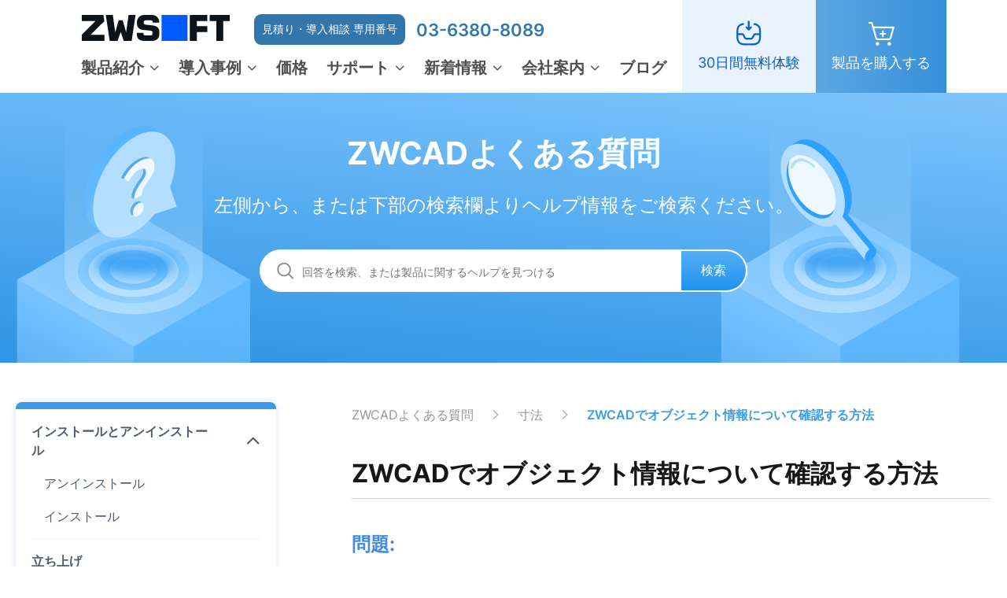

--- FILE ---
content_type: text/html; charset=UTF-8
request_url: https://www.zwsoft.co.jp/faqs/zwcad/dimension/022/
body_size: 8925
content:
<!DOCTYPE html>
<html lang="ja">

<head>
    <meta charset="UTF-8" />
    <meta name="viewport" content="width=device-width, initial-scale=1.0" />
    <link rel="shortcut icon" href="https://www.zwsoft.com/favicon.ico" type="image/x-icon">
    
<!-- Google Tag Manager for WordPress by gtm4wp.com -->
<script data-cfasync="false" data-pagespeed-no-defer>//<![CDATA[
	var gtm4wp_datalayer_name = "dataLayer";
	var dataLayer = dataLayer || [];
//]]>
</script>
<!-- End Google Tag Manager for WordPress by gtm4wp.com -->
		<!-- SEO Tool 1.1.17 -->
		<title>ZWCADでオブジェクト情報について確認する方法 - ZWSOFT - 信頼性の高いCAD/CAMソフトウェアメーカー</title>
		<meta name="description" content="問題: ZWCADで図面オブジェクトの座標、長さなどの情報について問い合わせるにはどうすればよいですか? 解決" />
		<meta name="robots" content="max-image-preview:large" />
		<link rel="canonical" href="https://www.zwsoft.co.jp/faqs/zwcad/dimension/022/" />
<meta property="og:type" content="article" />
<meta property="og:url" content="https://www.zwsoft.co.jp/faqs/zwcad/dimension/022/" />
<meta property="og:site_name" content="ZWSOFT - 信頼性の高いCAD/CAMソフトウェアメーカー" />
<meta property="og:title" content="ZWCADでオブジェクト情報について確認する方法 - ZWSOFT - 信頼性の高いCAD/CAMソフトウェアメーカー" />
<meta property="og:description" content="問題: ZWCADで図面オブジェクトの座標、長さなどの情報について問い合わせるにはどうすればよいですか? 解決" />
<meta name="twitter:card" content="summary" />
<meta name="twitter:url" content="https://www.zwsoft.co.jp/faqs/zwcad/dimension/022/" />
<meta name="twitter:site" content="ZWSOFT - 信頼性の高いCAD/CAMソフトウェアメーカー" />
<meta name="twitter:title" content="ZWCADでオブジェクト情報について確認する方法 - ZWSOFT - 信頼性の高いCAD/CAMソフトウェアメーカー" />
<meta name="twitter:description" content="問題: ZWCADで図面オブジェクトの座標、長さなどの情報について問い合わせるにはどうすればよいですか? 解決" />
		<!-- SEO Tool -->

<link rel='stylesheet' id='zw-soft-jp-global-css'  href='https://www.zwsoft.co.jp/wp-content/themes/zw-soft-jp/assets/home/css/global/global.css' type='text/css' media='all' />
<link rel='stylesheet' id='zw-soft-jp-common-css'  href='https://www.zwsoft.co.jp/wp-content/themes/zw-soft-jp/assets/home/css/global/common.css' type='text/css' media='all' />
<link rel='stylesheet' id='zw-soft-swiper-css'  href='https://www.zwsoft.co.jp/wp-content/themes/zw-soft-jp/assets/home/css/global/swiper-bundle.css' type='text/css' media='all' />
<link rel='stylesheet' id='zw-soft-faq-css'  href='https://www.zwsoft.co.jp/wp-content/themes/zw-soft-jp/assets/home/css/common/faq.css' type='text/css' media='all' />
			<!-- DO NOT COPY THIS SNIPPET! Start of Page Analytics Tracking for HubSpot WordPress plugin v11.0.3-->
			<script class="hsq-set-content-id" data-content-id="blog-post">
				var _hsq = _hsq || [];
				_hsq.push(["setContentType", "blog-post"]);
			</script>
			<!-- DO NOT COPY THIS SNIPPET! End of Page Analytics Tracking for HubSpot WordPress plugin -->
			<!-- HFCM STARE - Snippet # 15: Nav Notice -->
<style>
	.top-notice .content {
		width: 70%
	}
</style>
<!-- /end HFCM END -->

<!-- Google Tag Manager for WordPress by gtm4wp.com -->
<script data-cfasync="false" data-pagespeed-no-defer>//<![CDATA[
	var dataLayer_content = {"pagePostType":"zwcad_faq","pagePostType2":"single-zwcad_faq","pagePostAuthor":"Japan Assistant"};
	dataLayer.push( dataLayer_content );//]]>
</script>
<script data-cfasync="false">//<![CDATA[
(function(w,d,s,l,i){w[l]=w[l]||[];w[l].push({'gtm.start':
new Date().getTime(),event:'gtm.js'});var f=d.getElementsByTagName(s)[0],
j=d.createElement(s),dl=l!='dataLayer'?'&l='+l:'';j.async=true;j.src=
'//www.googletagmanager.com/gtm.'+'js?id='+i+dl;f.parentNode.insertBefore(j,f);
})(window,document,'script','dataLayer','GTM-KGVLGZTH');//]]>
</script>
<!-- End Google Tag Manager -->
<!-- End Google Tag Manager for WordPress by gtm4wp.com -->	<noscript><style>.woocommerce-product-gallery{ opacity: 1 !important; }</style></noscript>
	</head>

<body>
<header class="zw-header">
    <div class="flex-wrapper">
        <a href="/" class="header_logo">
            <img src="https://www.zwsoft.co.jp/wp-content/themes/zw-soft-jp/assets/home/img/global/logo.svg" width="200px" alt="Logo">
        </a>
        <div class="header_right pc-style">
            <nav class="header_nav-box">
                <p class="header_top-info">
                    <a href="/" class="header_logo ipad_style">
                        <img src="https://www.zwsoft.co.jp/wp-content/themes/zw-soft-jp/assets/home/img/global/logo.svg" width="100%" alt="Logo">
                    </a>
                    <span class="top-info_desc"> 見積り・導入相談 専用番号 </span>
                    <span class="top-info_num"> 03-6380-8089 </span>
                </p>
                <ul class="nav-box_content" id="handerNavBox">
                    <li class="nav-box_item"> 製品紹介 <i class="iconfont icon-arrow-down"></i>
                        <!-- header drop down start -->
                        <div class="header_drop-down ">
                            <div class="container">
                                <!-- 製品紹介 -->
                                <div class="drop-down_content first">
                                    <div class="drop-down_list">
                                        <p class="drop-down-list_title">２次元CAD</p>
                                        <a href="/zwcad/" class="drop-down-list_item">
                                            <i class="iconfont icon-arrow-left"></i>
                                            <span class="list-item_info">
                                                    <span class="list-item_tag">ZWCAD</span>
                                                    <span class="list-item_desc">高速で強力で互換性の高い2D CADソフトウェア</span>
                                                </span>
                                        </a>
                                        <a href="/zwcad-mfg/" class="drop-down-list_item">
                                            <i class="iconfont icon-arrow-left"></i>
                                            <span class="list-item_info">
                                                    <span class="list-item_tag">ZWCAD MFG</span>
                                                    <span class="list-item_desc">製造業向けの高度な2次元CAD</span>
                                                </span>
                                        </a>
                                        <a href="/zwcad-mobile/" class="drop-down-list_item">
                                            <i class="iconfont icon-arrow-left"></i>
                                            <span class="list-item_info">
                                                    <span class="list-item_tag">ZWCAD Mobile</span>
                                                    <span class="list-item_desc">CAD の表示、描画、共有アプリ</span>
                                                </span>
                                        </a>
                                    </div>
                                    <div class="drop-down_list">
                                        <p class="drop-down-list_title">３次元 CAD/CAE/CAM</p>
                                        <a href="/zw3d/" class="drop-down-list_item">
                                            <i class="iconfont icon-arrow-left"></i>
                                            <span class="list-item_info">
                                                    <span class="list-item_tag">ZW3D</span>
                                                    <span class="list-item_desc">手頃なAll-in-One 3D CAD/CAE/CAM</span>
                                                </span>
                                        </a>

                                    </div>
                                    <div class="drop-down_list">
                                        <p class="drop-down-list_title">シミュレーション</p>
                                        <a href="/zwsim-structural/" class="drop-down-list_item">
                                            <i class="iconfont icon-arrow-left"></i>
                                            <span class="list-item_info">
                                                    <span class="list-item_tag">ZWSim構造</span>
                                                    <span class="list-item_desc">有限要素法による構造シミュレータ</span>
                                            </span>
                                        </a>
                                        <a href="/phoenics/" class="drop-down-list_item">
                                            <i class="iconfont icon-arrow-left"></i>
                                            <span class="list-item_info">
                                                    <span class="list-item_tag">PHOENICS</span>
                                                    <span class="list-item_desc">3次元熱流体解析ソフトウェア</span>
                                            </span>
                                        </a>
                                    </div>
                                </div>
                            </div>
                            <div class="drop-down_bottom">
                                <div class="container">
                                    <p class="drop-down_desc"> 30日間全機能無料体験版・製品資料をダウンロード </p>
                                    <a class="drop-down_btn"
                                       href="/download-center/">ダウンロードセンターへ</a>
                                </div>
                            </div>
                        </div>
                        <!-- header drop down end -->
                    </li>
                    <li class="nav-box_item"><a href="/story/">導入事例</a> <i class="iconfont icon-arrow-down"></i>
                        <!-- header drop down start -->
                        <div class="header_drop-down">
                            <div class="container">
                                <!-- 注目事例 -->
                                <p class="drop-down_title">注目事例</p>
                                <div class="drop-down_content">
                                    <a href="https://www.zwsoft.co.jp/story/shinkurashima-achieving-design-cost-reduction-with-zwcad/" class="drop-down_base-item">
                                        <img class="base-item_pic" width="100%" height="208px"
                                             src="https://www.zwsoft.co.jp/wp-content/uploads/屏幕截图-2024-12-06-164059.png" alt="Pic">
                                        <p class="base-item_info">
                                            <i class="iconfont icon-arrow-left"></i>
                                            <span class="base-item_desc">株式会社新来島どっく様</span>
                                        </p>
                                    </a>
                                    <a href="https://www.zwsoft.co.jp/story/advance-boosts-mold-design-efficiency-with-zw3d/" class="drop-down_base-item">
                                        <img class="base-item_pic" width="100%" height="208px"
                                             src="https://www.zwsoft.co.jp/wp-content/uploads/DSB09212-scaled.jpg" alt="Pic">
                                        <p class="base-item_info">
                                            <i class="iconfont icon-arrow-left"></i>
                                            <span class="base-item_desc"> 株式会社アドバンス様</span>
                                        </p>
                                    </a>
                                    <a href="https://www.zwsoft.co.jp/story/grafftestersdesign-saves-costs-with-zw3d/" class="drop-down_base-item">
                                        <img class="base-item_pic" width="100%" height="208px"
                                             src="https://www.zwsoft.co.jp/wp-content/uploads/GRAFF-TESTERS-DESIGN_ZWSOFT.png" alt="Pic">
                                        <p class="base-item_info">
                                            <i class="iconfont icon-arrow-left"></i>
                                            <span class="base-item_desc">GRAFF TESTERS DESIGN株式会社様</span>
                                        </p>
                                    </a>
                                </div>
                            </div>
                            <div class="drop-down_bottom">
                                <div class="container">
                                    <p class="drop-down_desc">90以上の国と地域で1,400,000人以上のユーザーがZWSOFTを使用しています</p>
                                    <a class="drop-down_btn" href="/story/">導入事例一覧</a>
                                </div>
                            </div>
                        </div>
                        <!-- header drop down end -->
                    </li>
                    <li class="nav-box_item">
                        <a href="https://www.zwsoft.co.jp/faqs/purchase/price/002/" target="_blank">価格</a>
                    </li>
                    <li class="nav-box_item"> サポート <i class="iconfont icon-arrow-down"></i>
                        <!-- header drop down start -->
                        <div class="header_drop-down">
                            <div class="container">
                                <!-- サービス＆サポート -->
                                <p class="drop-down_title">サービス＆サポート</p>
                                <div class="drop-down_content">
                                    <a href="/support/purchase-process/"
                                       class="drop-down_base-item">
                                        <img class="base-item_pic" width="100%" height="208px"
                                             src="https://www.zwsoft.co.jp/wp-content/themes/zw-soft-jp/assets/home/img/global/drop-down-pic4.png" alt="Pic">
                                        <p class="base-item_info">
                                            <i class="iconfont icon-arrow-left"></i>
                                            <span class="base-item_desc">オンライン購入の流れ</span>
                                        </p>
                                    </a>
                                    <a href="/support/" class="drop-down_base-item">
                                        <img class="base-item_pic" width="100%" height="208px"
                                             src="https://www.zwsoft.co.jp/wp-content/themes/zw-soft-jp/assets/home/img/global/drop-down-pic5.png" alt="Pic">
                                        <p class="base-item_info">
                                            <i class="iconfont icon-arrow-left"></i>
                                            <span class="base-item_desc">サポートセンター</span>
                                        </p>
                                    </a>
                                    <a href="/support/#searchBox" class="drop-down_base-item">
                                        <img class="base-item_pic" width="100%" height="208px"
                                             src="https://www.zwsoft.co.jp/wp-content/themes/zw-soft-jp/assets/home/img/global/drop-down-pic6.png" alt="Pic">
                                        <p class="base-item_info">
                                            <i class="iconfont icon-arrow-left"></i>
                                            <span class="base-item_desc">よくある質問</span>
                                        </p>
                                    </a>
                                </div>
                            </div>
                        </div>
                        <!-- header drop down end -->
                    </li>
                    <li class="nav-box_item"> 新着情報 <i class="iconfont icon-arrow-down"></i>
                        <!-- header drop down start -->
                        <div class="header_drop-down">
                            <div class="container">
                                <!-- ZWSOFTの新着情報 -->
                                <p class="drop-down_title">ZWSOFTの新着情報</p>
                                <div class="drop-down_content">
                                    <a href="/news/" class="drop-down_bg-item bg-1">
                                        <p class="bg-item_info">
                                            <span class="bg-item_tile">企業ニュース</span>
                                            <span class="bg-item_desc">新着情報一覧へ</span>
                                        </p>
                                    </a>
                                    <a href="/events/" class="drop-down_bg-item bg-2">
                                        <p class="bg-item_info">
                                            <span class="bg-item_tile">最新イベント</span>
                                            <span class="bg-item_desc">イベント一覧へ</span>
                                        </p>
                                    </a>
                                </div>
                            </div>
                        </div>
                        <!-- header drop down end -->
                    </li>
                    <li class="nav-box_item"> 会社案内 <i class="iconfont icon-arrow-down"></i>
                        <!-- header drop down start -->
                        <div class="header_drop-down">
                            <div class="container">
                                <!-- ZWSOFTについて -->
                                <p class="drop-down_title">ZWSOFTについて</p>
                                <div class="drop-down_content">
                                    <a href="/about/" class="drop-down_base-item">
                                        <img class="base-item_pic" width="100%" height="208px"
                                             src="https://www.zwsoft.co.jp/wp-content/themes/zw-soft-jp/assets/home/img/global/drop-down-pic9.png" alt="Pic">
                                        <p class="base-item_info">
                                            <i class="iconfont icon-arrow-left"></i>
                                            <span class="base-item_desc">企業情報</span>
                                        </p>
                                    </a>
                                    <a href="/reseller/" class="drop-down_base-item">
                                        <img class="base-item_pic" width="100%" height="208px"
                                             src="https://www.zwsoft.co.jp/wp-content/themes/zw-soft-jp/assets/home/img/global/drop-down-pic10.png" alt="Pic">
                                        <p class="base-item_info">
                                            <i class="iconfont icon-arrow-left"></i>
                                            <span class="base-item_desc">代理店・販売店様</span>
                                        </p>
                                    </a>
                                    <a href="/become-a-reseller/"
                                       class="drop-down_base-item">
                                        <img class="base-item_pic" width="100%" height="208px"
                                             src="https://www.zwsoft.co.jp/wp-content/themes/zw-soft-jp/assets/home/img/global/drop-down-pic11.png" alt="Pic">
                                        <p class="base-item_info">
                                            <i class="iconfont icon-arrow-left"></i>
                                            <span class="base-item_desc">代理店になる</span>
                                        </p>
                                    </a>
                                </div>
                            </div>
                        </div>
                        <!-- header drop down end -->
                    </li>
                                            <li class="nav-box_item">
                            <a href="/blog/">ブログ</a>
                        </li>
                                    </ul>
            </nav>
            <div class="header_btns">
                <a href="/download-center/" class="header-btns_item lighter-theme">
                    <span class="btns-item_logo logo-1"></span>
                    <span class="btns-item_txt">30日間無料体験</span>
                </a>
                <a href="https://store.zwsoft.co.jp/" target="_blank" class="header-btns_item deep-theme">
                    <span class="btns-item_logo logo-2"></span>
                    <span class="btns-item_txt">製品を購入する</span>
                </a>
            </div>
        </div>
        <!-- mobile handle -->
        <div class="mobile-style">
            <a href="javascript:void(0);" class="menu-handle" id="menuHandle">
                <i data-type="menu" class="menu-icon"></i>
                <i data-type="close" class="iconfont icon-bold-close"></i>
            </a>
        </div>
        <!-- mobile menu -->
        <div class="mobile-menu" id="mobileMenu">
            <p class="mobile-menu_top">
                <span class="mobile-menu_desc">見積り・導入相談 専用番号：</span>
                <span class="mobile-menu_phone">03-6380-8089</span>
            </p>
            <div class="mobile-menu_btns">
                <a class="mobile-menu_btn" href="/download-center/">
                    <span class="menu-btn_icon icon-1"></span>
                    <span class="menu-btn_txt">30日間無料体験</span>
                </a>
                    <a class="mobile-menu_btn" target="_blank" href="https://store.zwsoft.co.jp/">
                    <span class="menu-btn_icon icon-2"></span>
                    <span class="menu-btn_txt">製品を購入する</span>
                </a>
            </div>
            <ul class="mobile-menu_list" id="mobileMenuCollapse">
                <li class="mobile-menu_item">
                    <p class="menu-item_top">
                        <span class="menu-item_title">製品紹介</span>
                        <i class="iconfont icon-arrow-down"></i>
                    </p>
                    <div>
                        <div class="menu-item_content">
                            <div class="menu-content_item">
                                <p class="menu-content-item_title">２次元CAD</p>
                                <div class="menu-content-item_boxs">
                                    <a href="/zwcad/" class="menu-content-item_box">
                                        <span class="content-item-box_title">ZWCAD</span>
                                        <span class="content-item-box_desc">高速で強力で互換性の高い2D CADソフトウェア</span>
                                    </a>
                                    <a href="/zwcad-mfg/" class="menu-content-item_box">
                                        <span class="content-item-box_title">ZWCAD MFG</span>
                                        <span class="content-item-box_desc">製造業向けの高度な2次元CAD</span>
                                    </a>
                                    <a href="/zwcad-mobile/" class="menu-content-item_box">
                                        <span class="content-item-box_title">ZWCAD Mobile</span>
                                        <span class="content-item-box_desc">CAD の表示、描画、共有アプリ</span>
                                    </a>
                                </div>
                            </div>
                            <div class="menu-content_item">
                                <p class="menu-content-item_title">３次元 CAD/CAE/CAM</p>
                                <div class="menu-content-item_boxs">
                                    <a href="/zw3d/" class="menu-content-item_box">
                                        <span class="content-item-box_title">ZW3D</span>
                                        <span class="content-item-box_desc">手頃なAll-in-One 3D CAD/CAE/CAM</span>
                                    </a>

                                </div>
                            </div>
                            <div class="menu-content_item">
                                <p class="menu-content-item_title">シミュレーション</p>
                                <div class="menu-content-item_boxs">
                                    <a href="/zwsim-structural/" class="menu-content-item_box">
                                        <span class="content-item-box_title">ZWSim構造</span>
                                        <span class="content-item-box_desc">有限要素法による構造シミュレータ</span>
                                    </a>
                                    <a href="/phoenics/" class="menu-content-item_box">
                                        <span class="content-item-box_title">PHOENICS</span>
                                        <span class="content-item-box_desc">3次元熱流体解析ソフトウェア</span>
                                    </a>
                                </div>
                            </div>
                        </div>
                        <div class="menu-content_bottom">
                            <p class="menu-content_desc">30日間全機能無料体験版・製品資料をダウンロード</p>
                            <a href="/download-center/"
                               class="menu-content_btn">ダウンロードセンターへ</a>
                        </div>
                    </div>
                </li>
                <li class="mobile-menu_item">
                    <p class="menu-item_top"> <a href="/story/" class="menu-item_title">導入事例</a> <i
                                class="iconfont icon-arrow-down"></i>
                    </p>
                    <div>
                        <div class="menu-item_content">
                            <p class="menu-content-item_title">注目事例</p>
                            <div class="menu-content-item_boxs2">
                                <a href="javascript:void(0);" class="menu-content-item_box2">
                                    <img class="content-item-box_img" src="https://www.zwsoft.co.jp/wp-content/themes/zw-soft-jp/assets/home/img/global/drop-down-pic1.png"
                                         width="100%" height="85px" alt="Pic">
                                    <span class="content-item-box_title2">田中プレス工業株式会社</span> </a>
                                <a href="javascript:void(0);" class="menu-content-item_box2">
                                    <img class="content-item-box_img" src="https://www.zwsoft.co.jp/wp-content/themes/zw-soft-jp/assets/home/img/global/drop-down-pic2.png"
                                         width="100%" height="85px" alt="Pic">
                                    <span class="content-item-box_title2">サンケイ設計株式会社様</span> </a>
                                <a href="https://www.zwsoft.com/jp/story/aec/203" class="menu-content-item_box2">
                                    <img class="content-item-box_img" src="https://www.zwsoft.co.jp/wp-content/themes/zw-soft-jp/assets/home/img/global/drop-down-pic3.png"
                                         width="100%" height="85px" alt="Pic">
                                    <span class="content-item-box_title2">Hyundai KEFICO Vietnam様</span> </a>
                            </div>
                        </div>
                        <div class="menu-content_bottom">
                            <p class="menu-content_desc">90以上の国と地域で1,400,000人以上のユーザーがZWSOFTを使用しています</p>
                            <a href="/story/" class="menu-content_btn">導入事例一覧</a>
                        </div>
                    </div>
                </li>
                <li class="mobile-menu_item">
                    <a href="https://www.zwsoft.co.jp/faqs/purchase/price/002/" target="_blank" class="menu-item_top"> 価格 </a>
                </li>
                <li class="mobile-menu_item">
                    <p class="menu-item_top"> <span class="menu-item_title">サポート</span> <i
                                class="iconfont icon-arrow-down"></i></p>
                    <div class="menu-item_content">
                        <p class="menu-content-item_title">サービス＆サポート</p>
                        <div class="menu-content-item_boxs2">
                            <a href="/support/purchase-process/"
                               class="menu-content-item_box2">
                                <img class="content-item-box_img" src="https://www.zwsoft.co.jp/wp-content/themes/zw-soft-jp/assets/home/img/global/drop-down-pic4.png"
                                     width="100%" height="85px" alt="Pic">
                                <span class="content-item-box_title2">オンライン購入の流れ</span> </a>
                            <a href="/support/" class="menu-content-item_box2">
                                <img class="content-item-box_img" src="https://www.zwsoft.co.jp/wp-content/themes/zw-soft-jp/assets/home/img/global/drop-down-pic5.png"
                                     width="100%" height="85px" alt="Pic">
                                <span class="content-item-box_title2">サポートセンター</span> </a>
                            <a href="/support/#searchBox" class="menu-content-item_box2">
                                <img class="content-item-box_img" src="https://www.zwsoft.co.jp/wp-content/themes/zw-soft-jp/assets/home/img/global/drop-down-pic6.png"
                                     width="100%" height="85px" alt="Pic">
                                <span class="content-item-box_title2">よくある質問</span> </a>
                        </div>
                    </div>
                </li>
                <li class="mobile-menu_item">
                    <p class="menu-item_top"> <span class="menu-item_title">新着情報</span> <i
                                class="iconfont icon-arrow-down"></i></p>
                    <div class="menu-item_content">
                        <p class="menu-content-item_title">ZWSOFTの新着情報</p>
                        <a href="/news/" class="menu-content-item_box3 bg-1">
                                <span class="content-item-box_info">
                                    <span class="item-box-info_title">企業ニュース</span>
                                    <span class="item-box-info_desc">新着情報一覧へ</span>
                                </span>
                        </a>
                        <a href="/events/" class="menu-content-item_box3 bg-2">
                                <span class="content-item-box_info">
                                    <span class="item-box-info_title">最新イベント</span>
                                    <span class="item-box-info_desc">イベント一覧へ</span>
                                </span>
                        </a>
                    </div>
                </li>
                <li class="mobile-menu_item">
                    <p class="menu-item_top"> <span class="menu-item_title">会社案内</span> <i
                                class="iconfont icon-arrow-down"></i></p>
                    <div class="menu-item_content">
                        <p class="menu-content-item_title">ZWSOFTについて</p>
                        <div class="menu-content-item_boxs2">
                            <a href="/about/" class="menu-content-item_box2">
                                <img class="content-item-box_img" src="https://www.zwsoft.co.jp/wp-content/themes/zw-soft-jp/assets/home/img/global/drop-down-pic9.png"
                                     width="100%" height="85px" alt="Pic">
                                <span class="content-item-box_title2">企業情報</span> </a>
                            <a href="/reseller/" class="menu-content-item_box2">
                                <img class="content-item-box_img" src="https://www.zwsoft.co.jp/wp-content/themes/zw-soft-jp/assets/home/img/global/drop-down-pic10.png"
                                     width="100%" height="85px" alt="Pic">
                                <span class="content-item-box_title2">代理店・販売店様</span> </a>
                            <a href="/become-a-reseller/" class="menu-content-item_box2">
                                <img class="content-item-box_img" src="https://www.zwsoft.co.jp/wp-content/themes/zw-soft-jp/assets/home/img/global/drop-down-pic11.png"
                                     width="100%" height="85px" alt="Pic">
                                <span class="content-item-box_title2">代理店になる</span> </a>
                        </div>
                    </div>
                </li>
                <li class="mobile-menu_item">
                    <a href="/blog/" class="menu-item_top"> ブログ </a>
                </li>
            </ul>
            <div class="mobile-menu_btns">
                <a class="mobile-menu_btn2" href="/download-center/">
                    <span class="menu-btn_icon2 icon-1"></span>
                    <span class="menu-btn_txt2">30日間無料体験</span>
                </a>
                <a class="mobile-menu_btn2" href="/about/">
                    <span class="menu-btn_icon2 icon-2"></span>
                    <span class="menu-btn_txt2">お問い合わせ</span>
                </a>
            </div>
        </div>
    </div>
</header>

    <main class="faq-classify">
        <section class="banner">
            <div class="container">
                <h1 class="banner_title">ZWCADよくある質問</h1>
                <p class="banner_desc">左側から、または下部の検索欄よりヘルプ情報をご検索ください。</p>
                <form class="banner_query-search" action="" method="get"
                      id="searchForm">
                    <i class="search-icon"></i>
                    <input class="search-input" name="q" type="text" placeholder="回答を検索、または製品に関するヘルプを見つける">
                    <button class="search-btn"> 検索 </button>
                </form>
            </div>
        </section>
        <section class="main-content">
            <div class="container">
                <div class="flex-wrapper">
                    <div class="main_left" id="collapseWrapper">
                                                                                                                        <div class="main_collapse-item active">
                                        <p class="collapse-item_title"> インストールとアンインストール <i class="iconfont icon-arrow-down"></i>
                                        </p>
                                        <p class="collapse-item_content">
                                                                                            <a href="https://www.zwsoft.co.jp/faqs/zwcad/uninstallation/" class="collapse-item_text "">アンインストール</a>
                                                                                            <a href="https://www.zwsoft.co.jp/faqs/zwcad/installation/" class="collapse-item_text "">インストール</a>
                                                                                    </p>
                                    </div>
                                                                                                                                <div class="main_collapse-item">
                                        <a href="https://www.zwsoft.co.jp/faqs/zwcad/launch/" class="collapse-item_title " > 立ち上げ </a>
                                    </div>
                                                                                                                                <div class="main_collapse-item">
                                        <a href="https://www.zwsoft.co.jp/faqs/zwcad/standalone-license/" class="collapse-item_title " > スタンドアロン・ライセンス </a>
                                    </div>
                                                                                                                                <div class="main_collapse-item">
                                        <a href="https://www.zwsoft.co.jp/faqs/zwcad/network-license/" class="collapse-item_title " > ネットワーク・ライセンス </a>
                                    </div>
                                                                                                                                <div class="main_collapse-item active">
                                        <p class="collapse-item_title"> 基本設定 <i class="iconfont icon-arrow-down"></i>
                                        </p>
                                        <p class="collapse-item_content">
                                                                                            <a href="https://www.zwsoft.co.jp/faqs/zwcad/display/" class="collapse-item_text "">UI表示</a>
                                                                                            <a href="https://www.zwsoft.co.jp/faqs/zwcad/shortcut/" class="collapse-item_text "">ショートカット</a>
                                                                                            <a href="https://www.zwsoft.co.jp/faqs/zwcad/others/" class="collapse-item_text "">その他</a>
                                                                                            <a href="https://www.zwsoft.co.jp/faqs/zwcad/operation/" class="collapse-item_text "">操作方法</a>
                                                                                    </p>
                                    </div>
                                                                                                                                <div class="main_collapse-item active">
                                        <p class="collapse-item_title"> 寸法と注釈 <i class="iconfont icon-arrow-down"></i>
                                        </p>
                                        <p class="collapse-item_content">
                                                                                            <a href="https://www.zwsoft.co.jp/faqs/zwcad/table/" class="collapse-item_text "">テーブル</a>
                                                                                            <a href="https://www.zwsoft.co.jp/faqs/zwcad/text/" class="collapse-item_text "">テキスト</a>
                                                                                            <a href="https://www.zwsoft.co.jp/faqs/zwcad/dimension/" class="collapse-item_text active-link"">寸法</a>
                                                                                    </p>
                                    </div>
                                                                                                                                <div class="main_collapse-item active">
                                        <p class="collapse-item_title"> インサート <i class="iconfont icon-arrow-down"></i>
                                        </p>
                                        <p class="collapse-item_content">
                                                                                            <a href="https://www.zwsoft.co.jp/faqs/zwcad/raster-image/" class="collapse-item_text "">イメージ</a>
                                                                                            <a href="https://www.zwsoft.co.jp/faqs/zwcad/block/" class="collapse-item_text "">ブロック</a>
                                                                                            <a href="https://www.zwsoft.co.jp/faqs/zwcad/xref/" class="collapse-item_text "">外部参考とデータ</a>
                                                                                    </p>
                                    </div>
                                                                                                                                <div class="main_collapse-item">
                                        <a href="https://www.zwsoft.co.jp/faqs/zwcad/drawing/" class="collapse-item_title " > 図面 </a>
                                    </div>
                                                                                                                                <div class="main_collapse-item">
                                        <a href="https://www.zwsoft.co.jp/faqs/zwcad/layer/" class="collapse-item_title " > レイヤー </a>
                                    </div>
                                                                                                                                <div class="main_collapse-item">
                                        <a href="https://www.zwsoft.co.jp/faqs/zwcad/view/" class="collapse-item_title " > ビュー </a>
                                    </div>
                                                                                                                                <div class="main_collapse-item">
                                        <a href="https://www.zwsoft.co.jp/faqs/zwcad/plot-import-export/" class="collapse-item_title " > 印刷入出力 </a>
                                    </div>
                                                                                                                                <div class="main_collapse-item">
                                        <a href="https://www.zwsoft.co.jp/faqs/zwcad/others/" class="collapse-item_title " > その他 </a>
                                    </div>
                                                                                                                                <div class="main_collapse-item">
                                        <a href="https://www.zwsoft.co.jp/faqs/zwcad/tips-and-tricks-for-zwcad/" class="collapse-item_title " > ZWCADの小技 </a>
                                    </div>
                                                                                                        </div>
                    <div class="main_right"  id="searchBox">
                        <ul class="main_bread-crumbs">
                            <li class="bread-crumbs_item">
                                <span class="item_link">ZWCADよくある質問</span>
                                <i class="iconfont icon-arrow-right"></i>
                            </li>
                            <li class="bread-crumbs_item">
                                <a href="https://www.zwsoft.co.jp/faqs/zwcad/dimension/" class="item_link">寸法</a>
                                <i class="iconfont icon-arrow-right"></i>
                            </li>
                            <li class="bread-crumbs_item active">
                                ZWCADでオブジェクト情報について確認する方法                            </li>
                        </ul>
                        <div class="main_article">
                            <h1>ZWCADでオブジェクト情報について確認する方法</h1>
                                                                                                <h2>問題:</h2>
<p>ZWCADで図面オブジェクトの座標、長さなどの情報について問い合わせるにはどうすればよいですか?</p>
<h2>解決方法:</h2>
<p>方法 A:</p>
<p>ショートカット [Ctrl + 1] を実行するか、メニューまたはリボンから [プロパティ] パネルを開きます。照会する描画オブジェクトを選択すると、オブジェクト情報が[プロパティ]パネルに表示されます。<br />
<br />
<img  src="https://www.zwsoft.co.jp/wp-content/uploads/zwcad-dimension-022-1.png" alt="" / data-zoom='true'></p>
<p>方法B:</p>
<p>LIST[リスト一覧表示]コマンドを実行するか、クラシック メニューまたはリボンから[リスト]コマンドを選択し、確認する図面オブジェクトを選択します。</p>
<p>オブジェクト情報がプロンプトアウトウィンドウに表示されます。<br />
<br />
<img  src="https://www.zwsoft.co.jp/wp-content/uploads/zwcad-dimension-022-2.png" alt="" / data-zoom='true'><br />
<img  src="https://www.zwsoft.co.jp/wp-content/uploads/zwcad-dimension-022-3.png" alt="" / data-zoom='true'><br />
<br />
</p>                                                                                    </div>
                    </div>
                </div>
            </div>
        </section>
    </main>

<!-- footer start -->
<footer class="zw-footer">
    <div class="container">
        <div class="flex-wrapper">
            <div class="footer_left">
                <div class="pc-style">
                    <img src="https://www.zwsoft.co.jp/wp-content/themes/zw-soft-jp/assets/home/img/global/footer-logo.png" width="190px" height="33px" alt="Logo">
                    <ul class="footer_logo-list">
                        <li class="logo-list_item">
                            <a class="logo-list_item__logo-1" href="https://www.facebook.com/ZWSOFTJapan"></a>
                        </li>
                        <li class="logo-list_item logo-2">
                            <a class="logo-list_item__logo-2" href="https://www.youtube.com/@zwsoft_japan"></a>
                        </li>
                        <li class="logo-list_item logo-3">
                            <a class="logo-list_item__logo-3" href="https://twitter.com/ZWSOFT_JAPAN"></a>
                        </li>
                    </ul>
                </div>
                <div class="footer_info">
                    <p class="footer-info_title"> ZWSOFT Japan株式会社</p>
                    <ul class="footer-info_list">
                        <li class="footer-info_item">〒102-0073  東京都千代田区九段北4丁目3−24KYONI BLDG. 5F</li>
                    </ul>
                    <span class="footer-info_btn btn-1">見積り・導入相談 専用番号</span>
                    <p class="footer-info_phone">03-6380-8089</p>
                    <ul class="footer-info_list">
                        <li class="footer-info_item"> お電話による受付時間平日 9:00-18:00 (土日祝休) </li>
                    </ul>
                    <a class="footer-info_btn btn-2" href="/support/product-contact/">お問い合わせ <span
                                class="info-btn_icon"></span></a>
                </div>
            </div>
            <div class="footer_right">
                <div class="mobile-style">
                    <img src="https://www.zwsoft.co.jp/wp-content/themes/zw-soft-jp/assets/home/img/global/footer-logo.png" width="190px" height="33px" alt="Logo">
                    <ul class="footer_logo-list">
                        <li class="logo-list_item">
                            <a class="logo-list_item__logo-1" href="https://www.facebook.com/ZWSOFTJapan"></a>
                        </li>
                        <li class="logo-list_item logo-2">
                            <a class="logo-list_item__logo-2" href="https://www.youtube.com/@zwsoft_japan"></a>
                        </li>
                        <li class="logo-list_item logo-3">
                            <a class="logo-list_item__logo-3" href="https://twitter.com/ZWSOFT_JAPAN"></a>
                        </li>
                    </ul>
                </div>
                <div class="footer_menu-list">
                    <p class="menu-title">製品紹介 <i class="iconfont icon-arrow-down mobile-style"></i></p>
                    <div class="menu-content">
                        <div class="menu-box">
                            <p class="menu-box__title">２次元CAD</p>
                            <a href="/zwcad/" class="menu-box__link">ZWCAD</a>
                            <a href="/zwcad-mfg/" class="menu-box__link">ZWCAD MFG</a>
                            <a href="/zwcad-mobile/" class="menu-box__link">ZWCAD Mobile</a>
                        </div>
                        <div class="menu-box">
                            <p class="menu-box__title">３次元CAD</p>
                            <a href="/zw3d/" class="menu-box__link">ZW3D</a>
                        </div>
                        <div class="menu-box">
                            <p class="menu-box__title">シミュレーション</p>
                            <a href="/zwsim-structural/" class="menu-box__link">ZWSim構造</a>
                            <a href="/phoenics/" class="menu-box__link">PHOENICS</a>
                        </div>
                    </div>
                </div>
                <div class="footer_menu-list">
                    <p class="menu-title">ZWSOFTについて<i class="iconfont icon-arrow-down mobile-style"></i></p>
                    <div class="menu-content">
                        <a href="/about/" class="menu-title__link">企業情報</a>
                        <a href="/story/" class="menu-title__link">導入事例</a>
                        <a href="/reseller/" class="menu-title__link">代理店・販売店様</a>
                        <a href="/news/" class="menu-title__link">企業ニュース</a>
                        <a href="/events/" class="menu-title__link">最新イベント</a>
                        <a href="/privacy-policy/" class="menu-title__link">プライバシーポリシー</a>
                        <a href="/terms/" class="menu-title__link">ウェブサイトのご利用にあたって</a>
                        <a href="/psirt/" class="menu-title__link">セキュリティに関するお知らせ</a>
                        <a href="/cookie-policy/" class="menu-title__link">クッキーポリシー</a>
                        <a href="/notations-for-the-purpose-of-the-specified-commercial-transaction/" class="menu-title__link">特定商取引法に基づく表記</a>
                                                    <a href="/blog/" class="menu-title__link">ブログ</a>
                                            </div>
                </div>
                <div class="footer_menu-list">
                    <p class="menu-title">サポート<i class="iconfont icon-arrow-down mobile-style"></i></p>
                    <div class="menu-content">
                        <a href="/download-center/" class="menu-title__link">ダウンロードセンター</a>
                        <a href="/support/" class="menu-title__link">サポートセンター</a>
                        <a href="/support/purchase-process/" class="menu-title__link">オンライン購入の流れ</a>
                        <a href="/support/#searchBox" class="menu-title__link">よくある質問</a>
                        <a href="/support/product-contact/" class="menu-title__link">お問い合わせ</a>
                        <a href="/download-center/?mark=purchased-customer" class="menu-title__link">ユーザーページ</a>
                    </div>
                </div>
            </div>
        </div>
    </div>
</footer>
<!-- footer end-->
<div class="zw-website">
    <div class="container">©2026 ZWSOFT CO., LTD.（Guangzhou）が全著作権所有。 ここで引用されている他のすべての商標は、それぞれの所有者に帰属します。</div>
</div>
    <!-- global sidebar-->
    <div class="global-sidebar">
        <a class="global-sidebar_btn" href="/download-center/">
            <span class="sidebar-btn_icon icon-1"></span>
             <span class="sidebar-btn_num">30</span>
            <span class="sidebar-btn_text"> 日間無料体験 </span>
        </a>
        <a class="global-sidebar_btn" href="/support/product-contact/">
            <span class="sidebar-btn_icon icon-2"></span>
            <span class="sidebar-btn_text"> お問い合わせ </span>
        </a>
    </div>
</body>
<script>
    var imgPath = 'https://www.zwsoft.co.jp/wp-content/themes/zw-soft-jp/assets/home'
</script>
<script type='text/javascript' id='leadin-script-loader-js-js-extra'>
/* <![CDATA[ */
var leadin_wordpress = {"userRole":"visitor","pageType":"post","leadinPluginVersion":"11.0.3"};
/* ]]> */
</script>
<script type='text/javascript' src='https://js.hs-scripts.com/22593590.js?integration=WordPress' async defer id='hs-script-loader'></script>
<script type='text/javascript' src='https://www.zwsoft.co.jp/wp-content/themes/zw-soft-jp/assets/home/js/global/jq.min.js' id='jquery-js'></script>
<script type='text/javascript' id='zw-soft-common-js-js-extra'>
/* <![CDATA[ */
var zw_ajax_params = {"_ajax_url":"https:\/\/www.zwsoft.co.jp\/wp-admin\/admin-ajax.php","_ajax_nonce":"57d2001b29"};
/* ]]> */
</script>
<script type='text/javascript' src='https://www.zwsoft.co.jp/wp-content/themes/zw-soft-jp/assets/home/js/global/common.js' id='zw-soft-common-js-js'></script>
<script type='text/javascript' src='https://www.zwsoft.co.jp/wp-content/themes/zw-soft-jp/assets/home/js/global/swiper-bundle.min.js' id='zw-soft-swiper-js-js'></script>
<script type='module' src='https://www.zwsoft.co.jp/wp-content/themes/zw-soft-jp/assets/home/js/common/faq.js' id='zw-soft-faq-js-js'></script>

</html>

--- FILE ---
content_type: text/css
request_url: https://www.zwsoft.co.jp/wp-content/themes/zw-soft-jp/assets/home/css/global/global.css
body_size: 900
content:
/* web font */
@font-face {
  font-family: 'Inter';
  src: url('../../font/Inter-Bold.ttf');
  font-weight: 700;
}
@font-face {
  font-family: 'Inter';
  src: url('../../font/Inter-SemiBold.ttf');
  font-weight: 600;
}
@font-face {
  font-family: 'Inter';
  src: url('../../font/Inter-Regular.ttf');
  font-weight: normal;
}
@font-face {
  font-family: 'Inter';
  src: url('../../font/Inter-Light-7.otf');
  font-weight: 300;
}
/* icon font start*/
@font-face {
  font-family: 'iconfont';
  /* Project id 4387163 */
  src: url('../../font/iconfont.woff2') format('woff2'), url('../../font/iconfont.woff') format('woff'), url('../../font/iconfont.ttf') format('truetype');
}
.iconfont {
  font-family: 'iconfont' !important;
  font-size: 16px;
  font-style: normal;
  -webkit-font-smoothing: antialiased;
  -moz-osx-font-smoothing: grayscale;
}
.icon-search:before {
  content: '\e617';
}
.icon-anzhuologo:before {
  content: '\e603';
}
.icon-mac:before {
  content: '\e60e';
}
.icon-windows-fill:before {
  content: '\e882';
}
.icon-imac:before {
  content: '\e967';
}
.icon-Close:before {
  content: '\e605';
}
.icon-arrow-left:before {
  content: '\e689';
}
.icon-arrowright:before {
  content: '\e8a3';
}
.icon-success:before {
  content: '\e6d0';
}
.icon-menu:before {
  content: '\e7f4';
}
.icon-close:before {
  content: '\e6dc';
}
.icon-arrowleft:before {
  content: '\e693';
}
.icon-arrowup:before {
  content: '\e695';
}
.icon-arrow-down:before {
  content: '\e665';
}
.icon-arrow-right:before {
  content: '\e666';
}
/* icon font end*/
html {
  font-size: 16px;
  height: 100%;
}
html,
body {
  width: 100%;
  -webkit-tap-highlight-color: rgba(0, 0, 0, 0);
  -webkit-overflow-scrolling: touch;
  scroll-behavior: smooth;
}
body {
  font-family: 'Inter';
  position: relative;
  text-rendering: optimizeLegibility;
}
body,
p,
h1,
h2,
h3,
h4,
h5,
h6,
dl,
dd,
ul,
ol,
th,
td,
button,
figure,
input,
textarea,
form {
  margin: 0;
  padding: 0;
}
input,
select,
textarea {
  -webkit-box-sizing: content-box;
  -moz-box-sizing: content-box;
  box-sizing: content-box;
}
div,
section {
  box-sizing: border-box;
}
table {
  border-spacing: 0;
  border-collapse: collapse;
}
img,
input,
button,
textarea {
  border: none;
}
input {
  text-align: inherit;
}
textarea {
  resize: none;
}
a,
h1,
h2,
h3,
h4,
h5,
h6,
input,
select,
button,
option,
textarea,
optgroup {
  font-family: inherit;
  font-size: inherit;
  font-weight: inherit;
  font-style: inherit;
  line-height: inherit;
  color: inherit;
  outline: none;
}
ol,
ul {
  list-style: none;
}
a {
  text-decoration: none;
}
button,
input[type='submit'],
input[type='button'] {
  cursor: pointer;
}
input::-moz-focus-inner {
  padding: 0;
  border: 0;
}
input[type='number'] {
  -moz-appearance: textfield;
}
input[type='number']::-webkit-inner-spin-button,
input[type='number']::-webkit-outer-spin-button {
  margin: 0;
  -webkit-appearance: none;
}
input:-moz-placeholder,
textarea:-moz-placeholder {
  color: #999;
}
template {
  display: none;
}


--- FILE ---
content_type: text/css
request_url: https://www.zwsoft.co.jp/wp-content/themes/zw-soft-jp/assets/home/css/global/common.css
body_size: 10043
content:
.container {
  width: 1240px;
  margin: 0 auto;
  padding: 0;
}
@media screen and (max-width: 1240px) {
  .container {
    width: 100%;
    padding: 0 15px;
  }
}
@media screen and (max-width: 1024px) {
  .container {
    width: 100%;
    padding: 0 15px;
  }
}
@media screen and (max-width: 820px) {
  .container {
    width: 100%;
    padding: 0 15px;
  }
}
body,
html {
  scroll-behavior: smooth;
}
/* pc */
.pc-style {
  display: block;
}
/* mobile */
.mobile-style {
  display: none;
}
/* 1024 */
.ipad_style {
  display: none;
}
.wrap-margin {
  margin-top: 90px;
}
@media screen and (max-width: 768px) {
  .wrap-margin {
    margin-top: 60rem;
  }
}
.main-margin {
  margin-top: 50px;
}
@media screen and (max-width: 768px) {
  .main-margin {
    margin-top: 40rem;
  }
}
.flex-wrapper {
  display: flex;
  justify-content: space-between;
  align-items: center;
}
@media screen and (max-width: 768px) {
  .flex-wrapper {
    flex-direction: column;
  }
}
/* common article style start*/
.article-content {
  width: 1080px;
  width: 1240px;
  margin: 0 auto;
  padding: 0;
  margin: 90px auto;
}
@media screen and (max-width: 768px) {
  .article-content {
    width: 100%;
    padding: 0 15px;
  }
}
@media screen and (max-width: 1240px) {
  .article-content {
    width: 100%;
    padding: 0 15px;
  }
}
@media screen and (max-width: 1024px) {
  .article-content {
    width: 100%;
    padding: 0 15px;
  }
}
@media screen and (max-width: 820px) {
  .article-content {
    width: 100%;
    padding: 0 15px;
  }
}
.article-content h2 {
  display: flex;
  font-weight: 700;
  font-size: 24px;
  line-height: 1.5;
  letter-spacing: 2px;
  color: #1f1f1f;
  margin: 90px 0 40px;
}
.article-content h2::before {
  content: "";
  width: 8px;
  background: #1f1f1f;
  margin-right: 14px;
  flex-shrink: 0;
}
.article-content h3 {
  font-weight: 700;
  font-size: 20px;
  line-height: 1.5;
  letter-spacing: 2px;
  color: #1f1f1f;
  margin: 20px 0 10px;
}
.article-content p {
  font-weight: 500;
  font-size: 18px;
  line-height: 2;
  color: #313131;
  margin-bottom: 30px;
}
.article-content p:last-child {
  margin-bottom: 0;
}
.article-content iframe {
  max-width: 100%;
}
.article-content p img {
  display: block;
  margin: 30px auto 0;
}
.article-content a {
  color: #1f82ce;
  display: inline-block;
}
.article-content .img-box {
  display: flex;
  flex-flow: row wrap;
  justify-content: center;
  align-items: center;
  gap: 12px;
  padding-top: 5px;
  margin-bottom: 30px;
}
.article-content .img-box:last-child {
  margin-bottom: 0;
}
.article-content .img-box img {
  max-width: 100%;
  height: auto;
  object-fit: contain;
}
.article-content .img-box span {
  flex: 0 0 100%;
  font-size: 14px;
  font-weight: normal;
  color: rgba(106, 106, 106, 0.7);
  margin-top: 10px;
  letter-spacing: 2px;
  text-align: center;
}
.article-content .table-box {
  width: 100%;
  border: 1px solid #cedef8;
  border-bottom: none;
  margin-top: 30px;
}
.article-content .table-box table {
  width: 100%;
  border-collapse: initial;
  box-sizing: border-box;
  border-bottom: 1px solid #cedef8;
  border-radius: unset;
}
.article-content .table-box table thead {
  background: #438ae2;
}
.article-content .table-box table thead th {
  text-align: center;
  padding: 20px;
  border-right: 1px solid #cedef8;
  font-size: 16px;
  font-weight: 600;
  color: #fff;
}
.article-content .table-box table thead th:last-child {
  border-right: none;
}
.article-content .table-box table tbody tr td {
  border-right: 1px solid #cedef8;
  border-bottom: 1px solid #cedef8;
  text-align: left;
  padding: 30px 90px 30px 20px;
  font-size: 16px;
  font-weight: normal;
  color: #4f4f4f;
  line-height: 2;
}
.article-content .table-box table tbody tr td:first-child {
  font-weight: 600;
  background: #438ae2;
  color: #fff;
  line-height: 1;
  text-align: center;
  padding: 20px 0;
}
.article-content .table-box table tbody tr td:last-child {
  border-right: none;
}
.article-content .table-box table tbody tr td a {
  line-height: 1.5;
}
.article-content .table-box table tbody tr:last-child td {
  border-bottom: none;
}
@media screen and (max-width: 1024px) {
  .article-content .table-box {
    width: 100%;
    padding: 0 15px;
  }
}
@media screen and (max-width: 768px) {
  .article-content .table-box {
    overflow-x: auto;
  }
  .article-content .table-box table {
    width: max-content;
  }
}
/* common article style end*/
.button-loader {
  --d: 10px;
  margin-right: 30px;
  width: 4px;
  height: 4px;
  border-radius: 50%;
  color: #fff;
  display: inline-block;
  vertical-align: super;
  box-shadow: calc(1 * var(--d)) calc(0 * var(--d)) 0 0, calc(0.707 * var(--d)) calc(0.707 * var(--d)) 0 0.5px, calc(0 * var(--d)) calc(1 * var(--d)) 0 1px, calc(-0.707 * var(--d)) calc(0.707 * var(--d)) 0 1.5px, calc(-1 * var(--d)) calc(0 * var(--d)) 0 2px, calc(-0.707 * var(--d)) calc(-0.707 * var(--d)) 0 2.5px, calc(0 * var(--d)) calc(-1 * var(--d)) 0 3px;
  animation: spinner 1s infinite steps(8);
}
.hide {
  display: none;
}
@keyframes spinner {
  100% {
    transform: rotate(1turn);
  }
}
/* common tabs start */
.common-main-tabs {
  display: flex;
  justify-content: center;
  align-items: center;
  flex-wrap: wrap;
}
.common-main-tabs .main-tabs_item {
  flex: 0 0 295px;
  border-radius: 14px;
  border: 1px solid #ebebeb;
  background: #fff;
  font-size: 24px;
  font-weight: 600;
  color: #64a0eb;
  height: 75px;
  display: flex;
  justify-content: center;
  align-items: center;
  margin-left: 44px;
  margin-top: 20px;
  cursor: pointer;
}
.common-main-tabs .main-tabs_item:first-child {
  margin-left: 0;
}
.common-main-tabs .main-tabs_item.active,
.common-main-tabs .main-tabs_item:hover {
  background: #438ae2;
  box-shadow: 0px 0px 9.2px 0px rgba(23, 114, 199, 0.28);
  color: #fff;
}
/* common btn  */
.common-btn {
  border-radius: 10px;
  font-size: 28px;
  font-weight: 600;
  color: #fff;
  background-color: #87c441;
  padding: 23px 111px;
  display: table;
  margin: 90px auto 0;
  text-decoration: none;
  line-height: 28px;
}
.common-btn.hide {
  display: none;
}
.common-btn:hover {
  background: #6aae1b;
}
.common-btn .iconfont {
  font-size: 28px;
  font-weight: bold;
  margin-left: 10px;
}
/* common tabs end */
/* common lading */
.common-loading {
  display: flex;
  justify-content: center;
  margin: 50px 0;
}
.common-loading .loader {
  width: 15px;
  height: 15px;
  aspect-ratio: 1;
  border-radius: 50%;
  animation: l5 1s infinite linear alternate;
}
@keyframes l5 {
  0% {
    box-shadow: 20px 0 #000, -20px 0 #0002;
    background: #000;
  }
  33% {
    box-shadow: 20px 0 #000, -20px 0 #0002;
    background: #0002;
  }
  66% {
    box-shadow: 20px 0 #0002, -20px 0 #000;
    background: #0002;
  }
  100% {
    box-shadow: 20px 0 #0002, -20px 0 #000;
    background: #000;
  }
}
/* common not data tips*/
.not-data-tips {
  flex: 0 0 100%;
  text-align: center;
  margin-top: 50px;
  font-size: 20px;
  font-weight: 600;
  color: #000;
}
/* common zwsoft info */
.common-zwsoft-info {
  padding-bottom: 90px;
}
.common-zwsoft-info .content_box {
  padding-bottom: 25px;
  border-bottom: 1px solid #d7d7d7;
}
.common-zwsoft-info .content_box:last-child {
  border-bottom: unset;
}
.common-zwsoft-info .info_min-title {
  font-size: 18px;
  font-weight: 600;
  color: #171717;
  line-height: 2;
  margin-top: 40px;
}
.common-zwsoft-info .info_article {
  font-size: 16px;
  font-weight: normal;
  color: #3d3d3d;
  line-height: 2;
  margin-top: 20px;
}
.common-zwsoft-info .info_link {
  color: #438ae2;
}
.common-zwsoft-info .info_title {
  font-size: 24px;
  font-weight: 600;
  color: #438ae2;
  line-height: 1.5;
  margin-top: 40px;
}
.common-zwsoft-info .info_order-list,
.common-zwsoft-info .info_disorder-list {
  margin: 20px 0 0 20px;
}
.common-zwsoft-info .info_order-list .info_order-item,
.common-zwsoft-info .info_disorder-list .info_order-item,
.common-zwsoft-info .info_order-list .info_disorder-item,
.common-zwsoft-info .info_disorder-list .info_disorder-item {
  list-style: auto;
  font-size: 16px;
  font-weight: normal;
  color: #3d3d3d;
  line-height: 2;
}
.common-zwsoft-info .info_order-list .disorder-item_link,
.common-zwsoft-info .info_disorder-list .disorder-item_link {
  text-decoration: underline;
}
.common-zwsoft-info .info_order-list .disorder-item_child,
.common-zwsoft-info .info_disorder-list .disorder-item_child {
  display: block;
  margin-left: 10px;
  padding-left: 15px;
  position: relative;
}
.common-zwsoft-info .info_order-list .disorder-item_child::before,
.common-zwsoft-info .info_disorder-list .disorder-item_child::before {
  content: "";
  display: inline-block;
  position: absolute;
  left: 0;
  top: 50%;
  transform: translateY(-50%);
  width: 5px;
  height: 5px;
  border: 1px solid #000;
  border-radius: 100%;
}
.common-zwsoft-info .info_order-list .info_disorder-item,
.common-zwsoft-info .info_disorder-list .info_disorder-item {
  list-style: outside;
}
.common-zwsoft-info .info_other-list {
  margin-top: 20px;
}
.common-zwsoft-info .info_other-list .info_other-item {
  font-size: 16px;
  font-weight: normal;
  color: #3d3d3d;
  line-height: 2;
}
.common-zwsoft-info .info_other-list .order-num {
  font-size: 16px;
  font-weight: normal;
  color: #3d3d3d;
  display: inline-block;
  margin-right: 5px;
}
@media screen and (max-width: 1366px) {
  .ipad_style {
    margin-right: 30px;
    display: block;
  }
}
@media screen and (max-width: 768px) {
  html {
    font-size: 0.2666667vw;
  }
  body {
    font-size: 16rem;
  }
  .container {
    width: 100%;
    padding: 0 15rem;
  }
  .pc-style {
    display: none !important;
  }
  .mobile-style {
    display: block;
  }
  .ipad-style {
    display: none;
  }
  /* common article style start*/
  .article-content h2 {
    font-size: 20rem;
    letter-spacing: 2rem;
    margin: 60rem 0 30rem;
  }
  .article-content h2::before {
    width: 6rem;
    margin-right: 14rem;
  }
  .article-content h3 {
    font-size: 18rem;
    letter-spacing: 2rem;
    margin: 20rem 0 10rem;
  }
  .article-content p {
    font-size: 16rem;
    margin-bottom: 30rem;
  }
  .article-content .img-box {
    gap: 12rem;
    padding-top: 5rem;
    margin-bottom: 30rem;
  }
  .article-content .img-box span {
    box-sizing: border-box;
    font-size: 14rem;
    letter-spacing: 2rem;
    padding: 0 40rem;
  }
  /* common article style end*/
  /* common tabs start */
  .common-main-tabs .main-tabs_item {
    flex: unset;
    width: 100%;
    font-size: 18rem;
    margin-left: 0 !important;
    margin-top: 20rem;
    height: 64rem;
  }
  .common-main-tabs .main-tabs_item:first-child {
    margin-top: 0;
  }
  /* common tabs end */
  /* common btn */
  .common-btn {
    width: 100%;
    text-align: center;
    font-size: 20rem;
    margin: 60rem auto 0;
    padding: 23rem 50rem;
    box-sizing: border-box;
    line-height: 1.5;
  }
  /* common zwsoft info start*/
  .common-zwsoft-info .info_article {
    font-size: 14rem;
  }
  .info_order-list .info_order-item,
  .info_disorder-list .info_order-item,
  .info_order-list .info_disorder-item,
  .info_disorder-list .info_disorder-item {
    font-size: 14rem;
  }
  .info_other-item {
    font-size: 14rem;
  }
  .order-num {
    font-size: 14rem;
  }
  /* common zwsoft info end*/
}
/* header start*/
.zw-header {
  background: #fff;
  padding-left: 2vw;
  position: relative;
  box-sizing: border-box;
  position: sticky;
  top: 0;
  left: 0;
  z-index: 99999;
  /* header drop down start */
  /* header drop down end */
}
.zw-header .flex-wrapper {
  flex-wrap: wrap;
}
.zw-header .flex-wrapper > .header_logo {
  flex: 0 0 15%;
  text-align: right;
  display: inline-block;
}
.zw-header .header_right {
  flex: 0 0 85%;
  display: flex;
  justify-content: flex-end;
}
.zw-header .header_nav-box {
  display: flex;
  flex-direction: column;
  padding: 18px 0;
}
.zw-header .header_top-info {
  display: flex;
  align-items: center;
  justify-content: flex-end;
}
.zw-header .top-info_desc {
  border-radius: 9px;
  background: #3376ac;
  text-align: center;
  font-size: 16px;
  font-weight: normal;
  color: #FFF;
  text-align: left;
  padding: 10px;
}
.zw-header .top-info_num {
  display: inline-block;
  margin-left: 14px;
  font-size: 22px;
  font-weight: 600;
  color: #3376ac;
}
.zw-header .nav-box_content {
  display: flex;
  justify-content: flex-start;
  align-items: center;
  flex-wrap: wrap;
}
.zw-header .nav-box_item {
  font-size: 20px;
  font-weight: 600;
  color: #4f4f4f;
  margin-left: 32px;
  cursor: pointer;
  margin-top: 16px;
  display: flex;
  justify-content: center;
  align-items: center;
  transition: all 0.5s;
}
.zw-header .nav-box_item .iconfont {
  font-size: 14px;
  margin-left: 6px;
}
.zw-header .nav-box_item:first-child {
  margin-left: 0;
}
.zw-header .nav-box_item:hover {
  color: #3894dc;
}
.zw-header .nav-box_item:hover > .iconfont {
  color: #3894dc;
  transform: rotate(180deg);
}
.zw-header .header_btns {
  display: flex;
  margin-left: 40px;
}
.zw-header .header_btns .btns-item_logo.logo-1 {
  background: url('../../img/sprite.png') no-repeat -133px -351px;
  width: 32px;
  height: 32px;
}
.zw-header .header_btns .btns-item_logo.logo-2 {
  background: url('../../img/sprite.png') no-repeat -212px -351px;
  width: 34px;
  height: 31px;
}
.zw-header .header_btns .btns-item_txt {
  font-size: 18px;
  font-weight: normal;
  margin-top: 10px;
  display: inline-block;
  text-align: center;
}
.zw-header .header_btns .header-btns_item {
  display: inline-flex;
  flex-direction: column;
  align-items: center;
  justify-content: center;
  padding: 20px;
}
.zw-header .header_btns .header-btns_item.lighter-theme {
  background: #e9f3ff;
}
.zw-header .header_btns .header-btns_item.lighter-theme .btns-item_txt {
  color: #0861ca;
}
.zw-header .header_btns .header-btns_item.lighter-theme:hover {
  background: #b9d9ff;
}
.zw-header .header_btns .header-btns_item.deep-theme {
  background: linear-gradient(90deg, #5da6e0 0%, #3590da 100%);
}
.zw-header .header_btns .header-btns_item.deep-theme .btns-item_txt {
  color: #ffffff;
}
.zw-header .header_btns .header-btns_item.deep-theme:hover {
  background: linear-gradient(90deg, #4496d8 0%, #1477c7 100%);
}
.zw-header .header_drop-down {
  position: absolute;
  top: 0;
  background: #fff;
  left: 0;
  width: 100%;
  border-radius: 0 0 50px 50px;
  display: none;
  padding-top: 40px;
  z-index: 999;
  /* 製品紹介 start */
  /* 製品紹介 end */
  /* 注目事例 & サービス＆サポート start */
  /* 注目事例 & サービス＆サポート end */
  /* ZWSOFTの新着情報 start */
  /* ZWSOFTの新着情報 end */
}
.zw-header .header_drop-down .drop-down_content {
  padding-bottom: 40px;
  display: flex;
  justify-content: space-around;
  align-items: center;
  align-items: flex-start;
}
@media screen and (max-width: 768px) {
  .zw-header .header_drop-down .drop-down_content {
    flex-direction: column;
  }
}
.zw-header .header_drop-down .drop-down_content.first {
  padding-bottom: 0;
}
.zw-header .header_drop-down .drop-down_list {
  flex: 0 0 33%;
  display: flex;
  flex-direction: column;
  align-items: flex-start;
}
.zw-header .header_drop-down .drop-down-list_title,
.zw-header .header_drop-down .drop-down_title {
  font-size: 24px;
  font-weight: 600;
  color: #3894dc;
  margin-bottom: 15px;
}
.zw-header .header_drop-down .drop-down-list_item {
  display: flex;
  padding: 10px 0;
  cursor: pointer;
  box-sizing: border-box;
  position: relative;
  width: 100%;
}
.zw-header .header_drop-down .drop-down-list_item:hover::before {
  content: "";
  position: absolute;
  display: inline-block;
  width: 100%;
  height: 100%;
  left: 0;
  top: 0;
  border: 4px solid #88cdff;
  box-shadow: 0px 0px 14.1px 0px rgba(0, 87, 155, 0.11);
  border-radius: 6px;
}
.zw-header .header_drop-down .drop-down-list_item .iconfont {
  font-size: 20px;
  font-weight: normal;
  color: #3894dc;
  transform: rotate(180deg);
  height: fit-content;
  margin-top: 3px;
}
.zw-header .header_drop-down .list-item_info {
  margin-left: 10px;
  display: inline-flex;
  flex-direction: column;
}
.zw-header .header_drop-down .list-item_tag {
  padding: 5px 15px 5px 10px;
  border-radius: 3px;
  background: #3894dc;
  display: inline-block;
  font-size: 16px;
  font-weight: 600;
  color: #fff;
  width: max-content;
}
.zw-header .header_drop-down .list-item_desc {
  font-size: 16px;
  font-weight: normal;
  color: #313131;
  display: inline-block;
  margin-top: 15px;
  min-height: 48px;
}
.zw-header .header_drop-down .drop-down_base-item {
  margin-top: 15px;
  display: flex;
  flex-direction: column;
  border-radius: 15px;
  border: 1px solid #d4d4d4;
  background: #fff;
  flex: 0 0 390px;
  position: relative;
  box-sizing: border-box;
}
.zw-header .header_drop-down .drop-down_base-item:hover::before {
  content: "";
  position: absolute;
  display: inline-block;
  left: 0;
  top: 0;
  border: 4px solid #88cdff;
  width: 100%;
  height: 100%;
  border-radius: 15px;
  box-shadow: 0px 0px 14.83px 0px rgba(0, 87, 155, 0.11);
  box-sizing: border-box;
}
.zw-header .header_drop-down .drop-down_base-item:hover .base-item_desc {
  color: #3894dc;
}
.zw-header .header_drop-down .drop-down_base-item .base-item_pic {
  flex: 0 0 208px;
  object-fit: cover;
  border-radius: 15px 15px 0 0;
}
.zw-header .header_drop-down .drop-down_base-item .base-item_info {
  flex-grow: 1;
  width: 100%;
  padding: 24px 10px;
  display: flex;
  justify-content: center;
  align-items: center;
  box-sizing: border-box;
}
.zw-header .header_drop-down .drop-down_base-item .base-item_desc {
  font-size: 24px;
  font-weight: 600;
  color: #1f1f1f;
}
.zw-header .header_drop-down .drop-down_base-item .iconfont {
  transform: rotate(180deg);
  margin-right: 15px;
  font-size: 24px;
  color: #3894dc;
}
.zw-header .header_drop-down .drop-down_bg-item {
  margin-top: 15px;
  display: flex;
  align-items: flex-end;
  border-radius: 15px;
  flex: 0 0 593px;
  height: 293px;
  box-sizing: border-box;
  background-size: 100% 100%;
  position: relative;
}
.zw-header .header_drop-down .drop-down_bg-item.bg-1 {
  background-image: url(../../img/global/drop-down-pic7.png);
}
.zw-header .header_drop-down .drop-down_bg-item.bg-2 {
  background-image: url(../../img/global/drop-down-pic8.png);
}
.zw-header .header_drop-down .drop-down_bg-item:hover::after {
  content: "";
  position: absolute;
  display: inline-block;
  width: 100%;
  height: 100%;
  border: 4px solid #88cdff;
  border-radius: 15px;
  box-shadow: 0px 0px 14.1px 0px rgba(0, 87, 155, 0.11);
  box-sizing: border-box;
}
.zw-header .header_drop-down .bg-item_info {
  padding: 15px 0;
  width: 100%;
  box-sizing: border-box;
  border-radius: 0 0 15px 15px;
  display: flex;
  justify-content: center;
  align-items: center;
  flex-direction: column;
  background: linear-gradient(360deg, #000 3.71%, rgba(0, 0, 0, 0) 90.48%);
}
.zw-header .header_drop-down .bg-item_tile {
  font-size: 24px;
  font-weight: 600;
  color: #fff;
}
.zw-header .header_drop-down .bg-item_desc {
  display: inline-block;
  margin-top: 5px;
  font-size: 16px;
  font-weight: normal;
  color: #fff;
}
.zw-header .header_drop-down .drop-down_bottom {
  background: #f1f5fa;
  border-radius: 0 0 50px 50px;
  padding: 22px 0;
  text-align: center;
}
.zw-header .header_drop-down .drop-down_desc {
  font-size: 24px;
  font-weight: normal;
  color: #313131;
  line-height: 1.5;
}
.zw-header .header_drop-down .drop-down_btn {
  margin-top: 13px;
  display: inline-block;
  padding: 15px 20px;
  text-align: center;
  font-size: 16px;
  font-weight: normal;
  color: #fff;
  border-radius: 10px;
  background-color: #3894dc;
}
.zw-header .header_drop-down .drop-down_btn:hover {
  background-color: #0069ba;
}
.zw-header .mobile-menu {
  display: none;
}
@media (max-width: 1600px) {
  .zw-header .header_btns {
    margin-left: 20px;
  }
  .zw-header .nav-box_item {
    margin-left: 24px;
  }
  .zw-header .top-info_desc {
    font-size: 14px;
  }
}
@media screen and (max-width: 1366px) {
  .zw-header .header_nav-box {
    align-items: flex-start;
  }
  .zw-header .flex-wrapper > .header_logo {
    display: none;
  }
  .zw-header .header_right {
    flex: 0 0 100%;
    justify-content: center;
  }
}
@media screen and (max-width: 1240px) {
  .zw-header .nav-box_item {
    font-size: 14px;
  }
  .zw-header .header_drop-down .drop-down_base-item {
    flex: 0 0 32%;
  }
  .zw-header .header_drop-down .drop-down_base-item .base-item_desc {
    font-size: 20px;
  }
  .zw-header .header_drop-down .drop-down_bg-item {
    flex: 0 0 48%;
  }
  .zw-header .header_btns .btns-item_txt {
    font-size: 16px;
  }
}
@media screen and (max-width: 1024px) {
  .zw-header .header_top-info {
    justify-content: center;
  }
  .zw-header .header_top-info .header_logo {
    flex: 0 0 150px;
    padding: 0;
    margin-right: 0;
  }
  .zw-header .header_top-info .top-info_desc {
    margin-left: 15px;
    font-size: 14px;
  }
  .zw-header .top-info_num {
    font-size: 20px;
  }
  .zw-header .nav-box_item {
    margin-left: 14px;
    font-size: 14px;
  }
  .zw-header .header_btns .header-btns_item {
    padding: 12px;
  }
  .zw-header .header_btns .btns-item_txt {
    font-size: 12px;
  }
  .zw-header .header_drop-down {
    border-radius: 0 0 25px 25px;
  }
  .zw-header .header_drop-down .drop-down_desc {
    font-size: 18px;
  }
  .zw-header .header_drop-down .drop-down_content {
    flex-wrap: wrap;
    justify-content: space-evenly;
  }
  .zw-header .header_drop-down .drop-down_content.first {
    flex-wrap: nowrap;
    justify-content: space-between;
  }
  .zw-header .header_drop-down .drop-down_base-item {
    flex: 0 0 32%;
  }
  .zw-header .header_drop-down .drop-down_base-item .base-item_desc {
    font-size: 14px;
  }
}
@media screen and (max-width: 820px) {
  .zw-header .header_nav-box {
    width: 100%;
  }
  .zw-header .header_btns .btns-item_txt {
    font-size: 14px;
  }
  .zw-header .nav-box_item {
    margin-left: 14px;
    font-size: 14px;
  }
  .zw-header .top-info_num {
    font-size: 18px;
    margin-left: 10px;
  }
  .zw-header .header_top-info .top-info_desc {
    font-size: 12px;
    width: 150px;
  }
  .zw-header .nav-box_content .nav-box_item:last-child {
    margin-left: 16px;
  }
}
@media screen and (max-width: 768px) {
  .zw-header {
    padding: 25rem 20rem;
    position: sticky;
    top: 0;
    left: 0;
    background-color: #fff;
    width: 100%;
    z-index: 999;
  }
  .zw-header .flex-wrapper {
    flex-direction: row;
  }
  .zw-header .flex-wrapper .header_logo {
    display: block;
    padding: 0;
    flex: 0 0 153rem;
  }
  .zw-header .menu-handle {
    display: inline-block;
  }
  .zw-header .menu-handle .menu-icon {
    display: inline-block;
    background: url('../../img/sprite.png') no-repeat -415rem -477rem;
    background-size: 776rem auto;
    width: 18rem;
    height: 20rem;
  }
  .zw-header .menu-handle .iconfont {
    font-size: 20px;
    font-weight: 600;
    color: #1d66a0;
    display: none;
  }
  .zw-header .mobile-menu {
    position: absolute;
    top: 74rem;
    left: 0;
    background-color: #fff;
    width: 100%;
    overflow-y: scroll;
    /*  mobile menu top btn start*/
    /*  mobile menu top btn end*/
    /*  mobile menu bottom btn start*/
    /*  mobile menu bottom btn end*/
  }
  .zw-header .mobile-menu .mobile-menu_top {
    display: flex;
    align-items: center;
    background-color: #216daa;
    padding: 10rem 15rem;
  }
  .zw-header .mobile-menu .mobile-menu_desc {
    font-size: 12rem;
    font-weight: normal;
    color: #FFF;
  }
  .zw-header .mobile-menu .mobile-menu_phone {
    font-size: 22rem;
    font-weight: 600;
    color: #FFF;
    margin-left: 10rem;
  }
  .zw-header .mobile-menu .mobile-menu_btns {
    display: flex;
  }
  .zw-header .mobile-menu .menu-btn_icon {
    width: 23rem;
    height: 23rem;
    margin-right: 5rem;
  }
  .zw-header .mobile-menu .menu-btn_icon.icon-1 {
    background: url('../../img/sprite.png') no-repeat -220rem -427rem;
    background-size: 776rem auto;
  }
  .zw-header .mobile-menu .menu-btn_icon.icon-2 {
    width: 24rem;
    height: 23rem;
    background: url('../../img/sprite.png') no-repeat -467rem -427rem;
    background-size: 776rem auto;
  }
  .zw-header .mobile-menu .menu-btn_txt {
    font-size: 16rem;
    font-weight: 600;
    color: #0861ca;
  }
  .zw-header .mobile-menu .mobile-menu_btn {
    display: inline-flex;
    align-items: center;
    padding: 18rem;
    background: #e9f3ff;
    flex: 0 0 50%;
    box-sizing: border-box;
    justify-content: center;
  }
  .zw-header .mobile-menu .mobile-menu_btn:last-child {
    background: linear-gradient(90deg, #5da6e0 0%, #3590da 100%), #e9f3ff;
  }
  .zw-header .mobile-menu .mobile-menu_btn:last-child .menu-btn_txt {
    font-size: 16px;
    font-weight: 600;
    color: #FFFFFF;
  }
  .zw-header .mobile-menu .mobile-menu_btn:last-child:hover {
    background: linear-gradient(90deg, #4496d8 0%, #1477c7 100%), linear-gradient(90deg, #5da6e0 0%, #3590da 100%), #e9f3ff;
  }
  .zw-header .mobile-menu .mobile-menu_btn:hover {
    background: #b9d9ff;
  }
  .zw-header .mobile-menu .menu-btn_icon2 {
    display: inline-block;
    margin-right: 10rem;
  }
  .zw-header .mobile-menu .menu-btn_icon2.icon-1 {
    background: url('../../img/sprite.png') no-repeat -286rem -424rem;
    width: 21rem;
    height: 21rem;
    background-size: 776rem auto;
  }
  .zw-header .mobile-menu .menu-btn_icon2.icon-2 {
    background: url('../../img/sprite.png') no-repeat -346rem -424rem;
    width: 19rem;
    height: 18rem;
    background-size: 776rem auto;
  }
  .zw-header .mobile-menu .menu-btn_txt2 {
    font-size: 14rem;
    font-weight: 600;
    color: #fff;
  }
  .zw-header .mobile-menu .mobile-menu_btn2 {
    display: flex;
    justify-content: center;
    align-items: center;
    padding: 12rem 0;
    background: #80b741;
    flex: 0 0 50%;
    box-sizing: border-box;
  }
  .zw-header .mobile-menu .mobile-menu_btn2:first-child {
    border-right: 3rem solid #fff;
  }
  .zw-header .mobile-menu .mobile-menu_btn2:first-child:hover {
    background: #1f1f1f;
  }
  .zw-header .mobile-menu .mobile-menu_list .mobile-menu_item {
    border-bottom: 1px solid rgba(0, 0, 0, 0.04);
  }
  .zw-header .mobile-menu .mobile-menu_list .mobile-menu_item.active .menu-item_title,
  .zw-header .mobile-menu .mobile-menu_list .mobile-menu_item.active .iconfont {
    color: #3894dc;
  }
  .zw-header .mobile-menu .mobile-menu_list .mobile-menu_item.active .iconfont {
    transform: rotate(180deg);
  }
  .zw-header .mobile-menu .mobile-menu_list .menu-item_top {
    padding: 16rem 20rem;
    display: flex;
    justify-content: space-between;
    align-items: center;
  }
  .zw-header .mobile-menu .mobile-menu_list .menu-item_title,
  .zw-header .mobile-menu .mobile-menu_list .iconfont {
    font-size: 16rem;
    font-weight: 600;
    color: #4f4f4f;
  }
  .zw-header .mobile-menu .mobile-menu_list .menu-item_content {
    padding: 16rem 20rem;
    background: #f9f9f9;
  }
  .zw-header .mobile-menu .mobile-menu_list .menu-content_item {
    padding-bottom: 16rem;
    border-bottom: 1px solid rgba(0, 0, 0, 0.04);
    margin-top: 10rem;
  }
  .zw-header .mobile-menu .mobile-menu_list .menu-content_item:first-child {
    margin-top: 0;
  }
  .zw-header .mobile-menu .mobile-menu_list .menu-content_item:last-child {
    border-bottom: unset;
    padding-bottom: 0;
  }
  .zw-header .mobile-menu .mobile-menu_list .menu-content-item_title {
    font-size: 14rem;
    font-weight: 600;
    color: #3894dc;
  }
  .zw-header .mobile-menu .mobile-menu_list .menu-content-item_boxs,
  .zw-header .mobile-menu .mobile-menu_list .menu-content-item_boxs2 {
    display: flex;
    justify-content: flex-start;
    flex-wrap: wrap;
  }
  .zw-header .mobile-menu .mobile-menu_list .menu-content-item_boxs2 {
    justify-content: space-between;
  }
  .zw-header .mobile-menu .mobile-menu_list .menu-content-item_box {
    box-sizing: border-box;
    border-radius: 3rem;
    border: 0.5rem solid #d4d4d4;
    margin-top: 8rem;
    margin-right: 5rem;
    flex: 0 0 108rem;
    display: flex;
    flex-direction: column;
  }
  .zw-header .mobile-menu .mobile-menu_list .menu-content-item_box:nth-child(3n) {
    margin-right: 0;
  }
  .zw-header .mobile-menu .mobile-menu_list .menu-content-item_box:hover .content-item-box_desc {
    background-color: #e3f3ff;
  }
  .zw-header .mobile-menu .mobile-menu_list .content-item-box_title {
    font-size: 12px;
    font-weight: normal;
    color: #FFF;
    border-radius: 3rem 3rem 0px 0px;
    background: #3894dc;
    display: inline-block;
    width: 100%;
    text-align: center;
    padding: 5rem 0;
  }
  .zw-header .mobile-menu .mobile-menu_list .content-item-box_img {
    display: inline-block;
    flex: 0 0 85rem;
    object-fit: cover;
    border-radius: 6rem 6rem 0 0;
  }
  .zw-header .mobile-menu .mobile-menu_list .content-item-box_title2 {
    display: inline-block;
    width: 100%;
    border-radius: 0 0 6rem 6rem;
    font-size: 12rem;
    font-weight: 600;
    color: #1f1f1f;
    text-align: center;
    padding: 8rem;
    box-sizing: border-box;
  }
  .zw-header .mobile-menu .mobile-menu_list .menu-content-item_box2 {
    border-radius: 6rem;
    border: 0.5rem solid #d4d4d4;
    background: #fff;
    width: 160rem;
    margin: 8rem 0 0 0;
  }
  .zw-header .mobile-menu .mobile-menu_list .menu-content-item_box2:hover .content-item-box_title2 {
    color: #3894dc;
  }
  .zw-header .mobile-menu .mobile-menu_list .menu-content-item_box3 {
    margin: 8rem 10rem 0 0;
    display: inline-flex;
    align-items: flex-end;
    border-radius: 5rem;
    width: 160rem;
    height: 80rem;
    box-sizing: border-box;
    background-size: 100% 100%;
  }
  .zw-header .mobile-menu .mobile-menu_list .menu-content-item_box3.bg-1 {
    background-image: url(../../img/global/drop-down-pic7.png);
  }
  .zw-header .mobile-menu .mobile-menu_list .menu-content-item_box3.bg-2 {
    margin: 8rem 0 0 0;
    background-image: url(../../img/global/drop-down-pic8.png);
  }
  .zw-header .mobile-menu .mobile-menu_list .content-item-box_info {
    padding: 8rem 0;
    width: 100%;
    box-sizing: border-box;
    border-radius: 0 0 5rem 5rem;
    display: flex;
    justify-content: center;
    align-items: center;
    flex-direction: column;
    background: linear-gradient(0, #000 4.14%, rgba(0, 0, 0, 0) 93.98%);
  }
  .zw-header .mobile-menu .mobile-menu_list .item-box-info_title,
  .zw-header .mobile-menu .mobile-menu_list .item-box-info_desc {
    font-size: 12px;
    font-weight: 600;
    color: #fff;
  }
  .zw-header .mobile-menu .mobile-menu_list .item-box-info_desc {
    font-weight: normal;
  }
  .zw-header .mobile-menu .mobile-menu_list .content-item-box_desc {
    color: #FFF;
    background: #fff;
    border-radius: 0 0 3rem 3rem;
    display: flex;
    justify-content: center;
    align-items: flex-start;
    font-size: 12rem;
    font-weight: normal;
    color: #313131;
    line-height: 1.5;
    flex: 0 0 80rem;
    padding: 8rem;
    text-align: center;
  }
  .zw-header .mobile-menu .mobile-menu_list .menu-content_bottom {
    background-color: #e3f3ff;
    text-align: center;
    padding: 10rem 15rem;
  }
  .zw-header .mobile-menu .mobile-menu_list .menu-content_desc {
    font-size: 12px;
    font-weight: normal;
    color: #313131;
    line-height: 1.5;
  }
  .zw-header .mobile-menu .mobile-menu_list .menu-content_btn {
    padding: 12rem 10rem;
    box-sizing: border-box;
    font-size: 12px;
    font-weight: 600;
    color: #fff;
    border-radius: 5px;
    background: #3894dc;
    margin-top: 10rem;
    display: inline-block;
  }
}
@media screen and (max-width: 768px) and screen and (max-width: 768px) {
  .zw-header .mobile-menu .mobile-menu_list .menu-item_top {
    flex-direction: column;
  }
}
/* header end*/
/* footer start */
.zw-footer {
  padding: 50px 0;
  background: #262c30;
}
.zw-footer .flex-wrapper {
  align-items: baseline;
}
.zw-footer .footer_left {
  flex: 0 0 257px;
}
.zw-footer .footer_logo-list {
  display: flex;
}
.zw-footer .logo-list_item {
  margin: 20px 0 0 20px;
}
.zw-footer .logo-list_item:first-child {
  margin: 20px 0 0 0;
}
.zw-footer .logo-list_item__logo-1 {
  background: url('../../img/sprite.png') no-repeat -289px -345px;
  width: 36px;
  height: 37px;
  display: inline-block;
}
.zw-footer .logo-list_item__logo-1:hover {
  background: url('../../img/sprite.png') no-repeat -364px -345px;
}
.zw-footer .logo-list_item__logo-2 {
  background: url('../../img/sprite.png') no-repeat -438px -345px;
  width: 37px;
  height: 37px;
  display: inline-block;
}
.zw-footer .logo-list_item__logo-2:hover {
  background: url('../../img/sprite.png') no-repeat -513px -345px;
}
.zw-footer .logo-list_item__logo-3 {
  background: url('../../img/sprite.png') no-repeat -588px -345px;
  width: 37px;
  height: 37px;
  display: inline-block;
}
.zw-footer .logo-list_item__logo-3:hover {
  background: url('../../img/sprite.png') no-repeat -663px -345px;
}
.zw-footer .footer_info {
  width: 268px;
  margin-top: 15px;
  border-radius: 12px;
  background: #323a3f;
  padding: 18px 15px;
}
.zw-footer .footer-info_title {
  font-size: 20px;
  font-weight: 600;
  color: #FFF;
}
.zw-footer .footer-info_list {
  padding-bottom: 12px;
  border-bottom: 1px solid rgba(255, 255, 255, 0.17);
}
.zw-footer .footer-info_item {
  margin-top: 10px;
  font-size: 16px;
  font-weight: normal;
  color: #DEDEDE;
  line-height: 1.5;
  position: relative;
}
.zw-footer .footer-info_btn {
  border-radius: 10px;
  background: #5b98c7;
  display: inline-block;
  margin-top: 20px;
  font-size: 16px;
  font-weight: normal;
  color: #FFF;
}
.zw-footer .footer-info_btn:hover {
  background: #0069ba;
}
.zw-footer .footer-info_btn.btn-1 {
  padding: 5px 18px;
}
.zw-footer .footer-info_btn.btn-2 {
  padding: 12px 18px;
}
.zw-footer .footer-info_btn .info-btn_icon {
  display: inline-block;
  background: url('../../img/sprite.png') no-repeat -32px -604px;
  width: 17px;
  height: 18px;
  margin-left: 10px;
  vertical-align: sub;
}
.zw-footer .footer-info_phone {
  margin: 15px 0;
  padding: 10px 35px;
  font-size: 16px;
  font-weight: normal;
  color: #DEDEDE;
  border-radius: 46px;
  background: #050b0f;
  position: relative;
  text-align: center;
}
.zw-footer .footer-info_phone::after {
  content: '';
  position: absolute;
  display: inline-block;
  top: -7px;
  left: 50%;
  transform: translateX(-50%);
  width: 0;
  height: 0;
  border-left: 7px solid transparent;
  border-right: 7px solid transparent;
  border-bottom: 7px solid #050b0f;
}
.zw-footer .footer_right {
  flex: 0 0 700px;
  display: flex;
  justify-content: space-between;
  align-items: center;
  align-items: flex-start;
}
@media screen and (max-width: 768px) {
  .zw-footer .footer_right {
    flex-direction: column;
  }
}
.zw-footer .footer_right .show-round::before {
  content: '';
  position: absolute;
  display: block;
  width: 11px;
  height: 11px;
  border-radius: 100%;
  top: 4px;
  left: 0;
  border: 2px solid #dedede;
}
.zw-footer .footer_right .footer_menu-list {
  flex: 0 0 180px;
}
.zw-footer .footer_right .menu-title {
  font-size: 20px;
  font-weight: 600;
  color: #FFF;
  padding-bottom: 10px;
  border-bottom: 1px solid #818181;
}
.zw-footer .footer_right .menu-title__link {
  display: block;
  margin-top: 15px;
  position: relative;
  font-size: 16px;
  font-weight: 600;
  color: #DEDEDE;
}
.zw-footer .footer_right .menu-title__link:hover {
  color: #5b98c7;
}
.zw-footer .footer_right .menu-title__link:hover::before {
  border: 2px solid #5b98c7;
  background-color: #5b98c7;
}
.zw-footer .footer_right .menu-box {
  margin-top: 25px;
}
.zw-footer .footer_right .menu-box__title {
  padding-left: 20px;
  position: relative;
  font-size: 16px;
  font-weight: 600;
  color: #DEDEDE;
}
.zw-footer .footer_right .menu-box__title::before {
  content: "";
  position: absolute;
  display: block;
  width: 11px;
  height: 11px;
  border-radius: 100%;
  top: 4px;
  left: 0;
  border: 2px solid #dedede;
}
.zw-footer .footer_right .menu-box__link {
  padding-left: 23px;
  font-size: 16px;
  font-weight: normal;
  color: #DEDEDE;
  margin-top: 8px;
  display: block;
}
.zw-footer .footer_right .menu-box__link:hover {
  color: #5b98c7;
}
.zw-footer .footer_right .menu-box:first-child {
  margin-top: 8px;
}
@media screen and (max-width: 1024px) {
  .zw-footer .footer_left {
    flex: 0 0 240px;
  }
  .zw-footer .footer-info_title {
    font-size: 18px;
  }
  .zw-footer .footer-info_item {
    font-size: 14px;
  }
  .zw-footer .footer_right {
    flex: 0 0 500px;
  }
  .zw-footer .footer_right .footer_menu-list {
    flex: 0 0 150px;
  }
  .zw-footer .footer_right .menu-title {
    font-size: 16px;
  }
  .zw-footer .footer_right .menu-title__link {
    font-size: 14px;
  }
  .zw-footer .footer_right .menu-box__link {
    font-size: 14px;
  }
}
@media screen and (max-width: 820px) {
  .zw-footer .footer-info_title {
    font-size: 18px;
  }
  .zw-footer .footer-info_item {
    font-size: 14px;
  }
  .zw-footer .footer_right {
    flex: 0 0 500px;
  }
  .zw-footer .footer_right .footer_menu-list {
    flex: 0 0 150px;
  }
  .zw-footer .footer_right .menu-title {
    font-size: 16px;
  }
  .zw-footer .footer_right .menu-title__link {
    font-size: 14px;
  }
  .zw-footer .footer_right .menu-box__link {
    font-size: 14px;
  }
}
@media screen and (max-width: 768px) {
  .zw-footer .footer_right {
    order: 1;
    width: 100%;
    flex: unset;
  }
  .zw-footer .footer_right .show-round::before {
    width: 9rem;
    height: 9rem;
    top: 2rem;
  }
  .zw-footer .footer_right .footer_logo-list {
    margin-bottom: 40rem;
  }
  .zw-footer .footer_right .menu-content {
    padding: 15rem 0;
  }
  .zw-footer .footer_right .footer_menu-list {
    flex: unset;
    width: 100%;
  }
  .zw-footer .footer_right .footer_menu-list .menu-title {
    padding: 15rem 0;
  }
  .zw-footer .footer_right .menu-box__title {
    font-size: 12rem;
  }
  .zw-footer .footer_right .menu-box__title::before {
    width: 9rem;
    height: 9rem;
    top: 2rem;
  }
  .zw-footer .footer_right .menu-box__link {
    font-size: 12rem;
  }
  .zw-footer .footer_right .menu-title {
    position: relative;
  }
  .zw-footer .footer_right .menu-title__link {
    font-size: 12rem;
  }
  .zw-footer .footer_right .menu-title__link::before {
    width: 9rem;
    height: 9rem;
    top: 2rem;
  }
  .zw-footer .footer_right .menu-title .iconfont {
    position: absolute;
    right: 0;
    top: 35%;
    transform: translateY(-50%);
    font-size: 20rem;
    color: #959595;
  }
  .zw-footer .footer_left {
    order: 2;
    flex: unset;
    width: 100%;
  }
  .zw-footer .footer_info {
    width: 100%;
    margin-top: 40rem;
  }
}
.zw-website {
  background: #1e2428;
  text-align: center;
  padding: 30px 0;
  font-size: 16px;
  font-weight: normal;
  color: #949494;
  line-height: 1.5;
}
@media screen and (max-width: 768px) {
  .zw-website {
    padding: 20rem 0;
    font-size: 12rem;
  }
}
/* footer end */
/* global sidebar */
.global-sidebar {
  z-index: 999;
  position: fixed;
  top: 50%;
  right: -100px;
  transform: translateY(-50%);
  display: flex;
  flex-direction: column;
  transition: 0.5s all;
}
.global-sidebar .global-sidebar_btn {
  display: flex;
  flex-direction: column;
  border-radius: 10px 0px 0px 10px;
  border-top: 2px solid #fff;
  border-bottom: 2px solid #fff;
  border-left: 2px solid #fff;
  background: #80b741;
  padding: 14px;
  align-items: center;
}
.global-sidebar .global-sidebar_btn:hover {
  background-color: #1f1f1f;
}
.global-sidebar .global-sidebar_btn:first-child {
  margin-bottom: 18px;
}
.global-sidebar .global-sidebar_btn:first-child .sidebar-btn_text {
  margin-top: 0;
}
.global-sidebar .sidebar-btn_icon {
  display: inline-block;
}
.global-sidebar .sidebar-btn_icon.icon-1 {
  background: url('../../img/sprite.png') no-repeat -472px -477px;
  width: 30px;
  height: 31px;
}
.global-sidebar .sidebar-btn_icon.icon-2 {
  background: url('../../img/sprite.png') no-repeat -659px -479px;
  width: 31px;
  height: 28px;
}
.global-sidebar .sidebar-btn_text,
.global-sidebar .sidebar-btn_num {
  display: inline-block;
  margin-top: 8px;
  font-size: 16px;
  font-weight: normal;
  color: #FFF;
  writing-mode: vertical-lr;
}
.global-sidebar .sidebar-btn_num {
  writing-mode: horizontal-tb;
}
.global-sidebar.active {
  right: 0;
}
@media screen and (max-width: 1024px) {
  .global-sidebar {
    display: none;
  }
}
/* faqs start */
.striping {
  content: "";
  position: absolute;
  top: 50%;
  transform: translateY(-50%);
  right: 28px;
  width: 30px;
  height: 4px;
  border-radius: 23px;
  background: #3981ef;
}
@media screen and (max-width: 768px) {
  .striping {
    right: 11rem;
    width: 17rem;
    height: 3rem;
    border-radius: 13rem;
  }
}
.zwCollapse {
  padding-top: 22px;
  text-align: left;
}
.zwCollapse .active .zwCollapse-question {
  margin-bottom: 15px;
}
.zwCollapse .active .zwCollapse-question_text::after {
  opacity: 0;
  transform: rotate(-180deg);
}
.zwCollapse .active .zwCollapse-answer {
  font-size: 14px;
  font-weight: 400;
  color: #373737;
  line-height: 2;
  padding: 35px 90px;
  grid-template-rows: 1fr;
}
.zwCollapse-question {
  position: relative;
  display: flex;
  justify-content: flex-start;
  align-items: center;
  flex-direction: row;
  flex-wrap: nowrap;
  font-size: 18px;
  font-weight: 900;
  color: #373737;
  line-height: 2;
  padding: 25px 134px;
  background: #fff;
  box-shadow: 0px 0px 15.7px 0px rgba(59, 88, 153, 0.1);
  cursor: pointer;
}
.zwCollapse-question::before {
  content: "Q";
  position: absolute;
  top: 0;
  bottom: 0;
  left: 0;
  width: 92px;
  background-color: #3981ef;
  display: flex;
  justify-content: center;
  align-items: center;
  flex-direction: row;
  flex-wrap: nowrap;
  font-size: 55px;
  font-weight: 600;
  color: #fff;
  line-height: 2;
}
.zwCollapse-question_text {
  flex: 1;
  margin-right: 15px;
}
.zwCollapse-question_text::before {
  content: "";
  position: absolute;
  top: 50%;
  transform: translateY(-50%);
  right: 28px;
  width: 30px;
  height: 4px;
  border-radius: 23px;
  background: #3981ef;
}
@media screen and (max-width: 768px) {
  .zwCollapse-question_text::before {
    right: 11rem;
    width: 17rem;
    height: 3rem;
    border-radius: 13rem;
  }
}
.zwCollapse-question_text::after {
  content: "";
  position: absolute;
  top: 50%;
  transform: translateY(-50%);
  right: 28px;
  width: 30px;
  height: 4px;
  border-radius: 23px;
  background: #3981ef;
  transition: all 0.3s;
  opacity: 1;
  transform: rotate(90deg);
}
@media screen and (max-width: 768px) {
  .zwCollapse-question_text::after {
    right: 11rem;
    width: 17rem;
    height: 3rem;
    border-radius: 13rem;
  }
}
.zwCollapse-answer {
  position: relative;
  overflow: hidden;
  display: grid;
  grid-template-rows: 0fr;
  background: #edf4ff;
  padding: 0;
  margin-bottom: 20px;
  border-radius: 10px;
  transition: all 0.5s;
}
.zwCollapse-answer::before {
  content: "A";
  position: absolute;
  top: 0;
  bottom: 0;
  left: 0;
  width: 92px;
  background-color: #EDF4FF;
  display: flex;
  justify-content: center;
  align-items: center;
  flex-direction: row;
  flex-wrap: nowrap;
  font-size: 67px;
  font-weight: 600;
  color: #86a9ee;
  line-height: 2;
  opacity: 0.2;
}
.zwCollapse-answer_text {
  min-height: 0;
}
@media screen and (max-width: 768px) {
  .zwCollapse .active .zwCollapse-question {
    margin-bottom: 11rem;
  }
  .zwCollapse .active .zwCollapse-answer {
    padding: 12rem;
  }
  .zwCollapse-question {
    min-height: 66rem;
    line-height: 1.8;
    font-size: 14rem;
    padding: 7rem 44rem 7rem 16rem;
    border-left: 4rem solid #3981ef;
    box-shadow: 0px 0px 8rem 0px rgba(59, 88, 153, 0.1);
    cursor: pointer;
  }
  .zwCollapse-question::before {
    display: none;
  }
  .zwCollapse-question_text {
    margin-right: 0;
  }
  .zwCollapse-answer {
    margin-bottom: 15rem;
    border-radius: 5rem;
  }
  .zwCollapse-answer::before {
    display: none;
  }
  .zwCollapse-answer_text {
    font-size: 14rem;
  }
}
/* faqs end */
/* experience form */
.zwForm .required::before {
  content: "*";
  position: absolute;
  top: 0;
  bottom: 0;
  left: 0;
  width: 92px;
  background-color: transparent;
  left: 175px;
  top: 20px;
  bottom: unset;
  width: auto;
  color: #ff2776;
}
.zwForm .column {
  align-items: flex-start;
  flex-direction: column;
}
.zwForm .column.required::before {
  top: 10px;
}
.zwForm-item {
  position: relative;
  display: flex;
  justify-content: space-between;
  align-items: center;
  flex-direction: row;
  flex-wrap: nowrap;
  padding: 0 175px;
  margin-bottom: 45px;
}
.zwForm-item_label {
  width: auto;
  font-size: 18px;
  font-weight: 500;
  color: #4f4f4f;
  line-height: 2;
  padding-left: 10px;
  margin-right: 36px;
}
.zwForm-item_content {
  flex: 1;
  display: flex;
  justify-content: center;
  align-items: center;
  flex-direction: row;
  flex-wrap: nowrap;
}
.zwForm-input {
  flex: 1;
  height: 56px;
  font-size: 16px;
  font-weight: 500;
  color: #333;
  line-height: 2;
  padding: 0 12px;
  border: 1px solid #e5e6eb;
  background: #fcfdff;
  box-sizing: border-box;
  border-radius: 4px;
}
.zwForm-input::placeholder {
  color: #999;
}
.zwForm-input.error-message {
  border-radius: 7px;
  border: 1px solid #f53f3f;
  background: #ffece8;
}
.zwForm-input + .zwForm-input {
  margin-left: 32px;
}
.zwForm-select {
  position: relative;
  flex: 1;
}
.zwForm-select::before {
  position: absolute;
  right: 16px;
  top: 23px;
  content: "";
  width: 0;
  height: 0;
  border-left: 10px solid transparent;
  border-right: 10px solid transparent;
  border-bottom: 10px solid #4f4f4f;
  transition: all 0.3s;
  transform: rotate(180deg);
}
.zwForm-select_input {
  width: 100%;
  cursor: pointer;
}
.zwForm-select.unfold::before {
  transform: rotate(0deg);
}
.zwForm-options {
  display: none;
  position: absolute;
  top: 100%;
  left: 0;
  right: 0;
  max-height: 500px;
  border-radius: 4px;
  border: 1px solid #e5e6eb;
  background: #f9fafc;
  z-index: 88;
}
.zwForm-options.scroll {
  overflow-y: scroll;
}
.zwForm-options_item {
  height: 56px;
  font-size: 16px;
  font-weight: 400;
  color: #717884;
  line-height: 2;
  padding: 12px 20px;
  cursor: pointer;
}
.zwForm-options_item:hover {
  background: #d0e3ff;
}
.zwForm-options_item.active {
  background: #d0e3ff;
}
.zwForm-card {
  width: 660px;
  background: #f8faff;
  padding: 27px 30px;
  margin-top: 12px;
  border-radius: 4px;
  border: 1px solid transparent;
}
.zwForm-card.error-message {
  border-color: #f53f3f;
  background: #ffece8;
}
.zwForm-card_item {
  display: flex;
  justify-content: space-between;
  align-items: center;
  flex-direction: row;
  flex-wrap: nowrap;
  font-size: 18px;
  font-weight: 400;
  color: #717884;
  line-height: 2;
  cursor: pointer;
}
.zwForm-card_item:hover {
  color: #3981ef;
}
.zwForm-card .item-text {
  flex: 1;
}
.zwForm-card .item-right {
  display: flex;
  justify-content: center;
  align-items: center;
  flex-direction: row;
  flex-wrap: nowrap;
}
.zwForm-card .item-right input {
  width: 52px;
  height: 27px;
  text-align: center;
  background: #fff;
  padding: 0 6px;
  margin-left: 14px;
  margin-right: 9px;
  border: 1px solid #a1a1a1;
  box-sizing: border-box;
}
.zwForm-checkbox {
  padding-left: 10px;
  cursor: pointer;
}
.zwForm-checkbox_box {
  display: inline-block;
  position: relative;
  width: 14px;
  height: 14px;
  background: #fff;
  margin-right: 19px;
  border: 0.61px solid #a1a1a1;
}
.zwForm-checkbox_box.checked::before {
  content: '';
  position: absolute;
  width: 16px;
  height: 11px;
  background-image: url('../../img/advertisement/checked.svg');
  background-repeat: no-repeat;
  background-size: 100% 100%;
}
.zwForm-checkbox_box.error-message {
  border-color: #f53f3f;
  background: #ffece8;
}
.zwForm-checkbox_label {
  position: relative;
  font-size: 18px;
  font-weight: 400;
  color: #717884;
  line-height: 2;
  padding-left: 10px;
  cursor: pointer;
}
.zwForm-checkbox.required::before {
  left: 225px;
  top: 45px;
}
.zwForm-footer {
  text-align: center;
  font-size: 12px;
  font-weight: 350;
  color: #717884;
  line-height: 3;
}
@media screen and (max-width: 1024px) {
  .zwForm .required::before {
    left: 0;
  }
  .zwForm-item {
    padding: 0;
  }
}
@media screen and (max-width: 768px) {
  .zwForm .required::before {
    top: 5rem;
  }
  .zwForm-item {
    align-items: flex-start;
    flex-direction: column;
    margin-bottom: 27rem;
  }
  .zwForm-item_label {
    width: auto;
    font-size: 14rem;
    padding-left: 10rem;
    margin-right: 0;
  }
  .zwForm-item_content {
    width: 100%;
    justify-content: space-between;
  }
  .zwForm-input {
    height: 44rem;
    font-size: 12rem;
    padding: 0 7rem;
    border-radius: 4rem;
  }
  .zwForm-input.error-message {
    border-radius: 4rem;
  }
  .zwForm-input + .zwForm-input {
    margin-left: 9rem;
  }
  .zwForm-input.line-2 {
    width: 49%;
  }
  .zwForm-select::before {
    right: 13rem;
    top: 17rem;
    content: "";
  }
  .zwForm-options {
    max-height: 400rem;
    border-radius: 4rem;
  }
  .zwForm-options_item {
    height: 44rem;
    font-size: 16rem;
    padding: 12rem 20rem;
  }
  .zwForm-card {
    width: 100%;
    padding: 10rem;
    margin-top: 13rem;
    border-radius: 4rem;
  }
  .zwForm-card_item {
    flex-direction: column;
    font-size: 12rem;
    padding-bottom: 5rem;
    margin-bottom: 5rem;
  }
  .zwForm-card .item-text {
    width: 100%;
  }
  .zwForm-card .item-right {
    width: 100%;
    justify-content: flex-end;
  }
  .zwForm-card .item-right input {
    width: 26rem;
    height: 18rem;
    line-height: 18rem;
    padding: 0 3rem;
    margin-left: 9rem;
    margin-right: 8rem;
  }
  .zwForm-card .border-bottom {
    border-bottom: 1rem solid #e9eefc;
  }
  .zwForm-checkbox {
    display: flex;
    justify-content: space-between;
    align-items: flex-start;
    flex-direction: row;
    flex-wrap: nowrap;
    padding-left: 10rem;
    margin-bottom: 14rem;
  }
  .zwForm-checkbox_box {
    width: 14rem;
    height: 14rem;
    margin-right: 17rem;
    margin-top: 7rem;
  }
  .zwForm-checkbox_box.checked::before {
    top: 3rem;
  }
  .zwForm-checkbox_label {
    font-size: 14rem;
    padding-left: 5rem;
  }
  .zwForm-checkbox.required::before {
    left: 37rem;
    top: 33rem;
  }
  .zwForm-footer {
    font-size: 12rem;
    line-height: 2.3;
  }
}
/* experience form end */

/*top-notice*/
@keyframes scroll-left {
  0% {
    transform: translateX(0);
  }
  100% {
    transform: translateX(-38%);
  }
}
.top-notice {
  background: #f4faff;
  box-shadow: 0px 2px 0px 0px #a5c6ff inset;
  color: #434343;
  font-size: 20px;
  font-weight: 700;
  padding: 20px 0;
}
.top-notice .container {
  display: flex;
  align-items: center;
  flex-wrap: wrap;
}
.top-notice .discount {
  color: #ffa842;
}
.top-notice .content {
  position: relative;
  font-size: 16px;
  width: 70%;
  overflow: hidden;
  display: flex;
  align-items: center;
}
.top-notice .content span {
  display: inline-block;
  white-space: nowrap;
}
.top-notice .content .animate {
  animation: scroll-left 30s linear infinite;
}
.top-notice .content::before {
  content: "|";
  margin-right: 10px;
}
.top-notice .top-notice_discount {
  display: flex;
  align-items: center;
  margin-right: 5px;
}
.top-notice .notice-btn {
  display: inline-block;
  padding: 15px 30px;
  color: #fff;
  border-radius: 59px;
  background: #ffa842;
  margin-left: 15px;
  line-height: 1.2;
}
.top-notice .notice-btn:hover {
  background: #ff9416;
}
.top-notice .discount-img {
  vertical-align: middle;
  margin-right: 3px;
}
@media (max-width: 768px) {
  .top-notice {
    padding: 10rem 0;
    font-size: 14rem;
  }
  .top-notice .container {
    gap: 5rem;
  }
  .top-notice .discount-img {
    width: 27rem;
    height: auto;
    margin-right: 5rem;
  }
  .top-notice .content {
    font-size: 12rem;
    line-height: 1.8;
    width: 100%;
  }
  .top-notice .content span {
    white-space: unset;
  }
  .top-notice .notice-btn {
    padding: 8rem 20rem;
    border-radius: 38rem;
  }
}
@media (max-width: 1024px) {
  .top-notice .container {
    flex-wrap: wrap;
    justify-content: space-between;
    gap: 10px;
  }
  .top-notice .top-notice_discount {
    order: 1;
  }
  .top-notice .content {
    order: 3;
  }
  .top-notice .content::before {
    content: "";
  }
  .top-notice .notice-btn {
    order: 2;
  }
}

--- FILE ---
content_type: text/css
request_url: https://www.zwsoft.co.jp/wp-content/themes/zw-soft-jp/assets/home/css/common/faq.css
body_size: 2022
content:
.banner {
  background: linear-gradient(5deg, #3196e6 4.23%, #88caff 113.05%);
  padding: 50px 0 90px;
  text-align: center;
  position: relative;
  overflow: hidden;
  z-index: 1;
}
.banner > .container {
  position: relative;
}
.banner::before,
.banner:after {
  content: '';
  display: inline-block;
  position: absolute;
  background-size: 100% 100%;
  bottom: 0;
  z-index: -1;
}
.banner::before {
  background-image: url(../../img/faq/banner-left.png);
  width: 481px;
  height: 332px;
  left: -100px;
}
.banner::after {
  background-image: url(../../img/faq/banner-right.png);
  width: 481px;
  height: 332px;
  right: -100px;
}
.banner .banner_title {
  font-size: 40px;
  font-weight: bold;
  color: #fff;
}
.banner .banner_desc {
  font-size: 24px;
  font-weight: normal;
  color: #FFF;
  line-height: 1.5;
  margin: 20px auto 38px;
}
.banner .banner_query-search {
  position: relative;
  z-index: 99;
  display: flex;
  align-items: center;
  width: 620px;
  height: 54px;
  border-radius: 30px;
  margin: 0 auto;
  border: 2px solid #fff;
  background: #fff;
  overflow: hidden;
  padding-left: 20px;
  box-sizing: border-box;
}
.banner .banner_query-search .search-icon {
  width: 22px;
  height: 22px;
  background: url(../../img/support-center/search-icon.svg) no-repeat;
}
.banner .banner_query-search .search-input {
  flex: 1;
  height: 100%;
  padding: 0 10px;
  font-size: 18px;
  text-align: left;
}
.banner .banner_query-search .search-input::placeholder {
  font-size: 14px;
}
.banner .banner_query-search .search-btn {
  width: 82px;
  height: 100%;
  color: #fff;
  background: linear-gradient(180deg, #56aff8 0%, #1f93f0 100%);
}
.banner .banner_query-search .search-btn:hover {
  background: linear-gradient(180deg, #3a9cea 0%, #1586e1 100%);
}
@media screen and (max-width: 1024px) {
  .banner {
    background: url(../../img/download-center/mobile/banner.png) no-repeat;
    padding: 90px 0;
    background-size: cover;
  }
  .banner::before,
  .banner:after {
    display: none;
  }
  .banner .banner_title {
    font-size: 32px;
  }
  .banner .banner_desc {
    font-size: 20px;
  }
}
@media screen and (max-width: 820px) {
  .banner .banner_title {
    font-size: 28px;
  }
  .banner .banner_desc {
    font-size: 18px;
  }
}
@media screen and (max-width: 768px) {
  .banner {
    padding: 40rem 0 55rem;
    background-size: cover;
  }
  .banner .banner_title {
    font-size: 30rem;
  }
  .banner .banner_desc {
    font-size: 16rem;
    margin: 25rem auto;
  }
  .banner .banner_query-search {
    width: 100%;
    height: 40rem;
    border-radius: 20rem;
    border: 1rem solid #fff;
    padding-left: 10rem;
  }
  .banner .banner_query-search .search-icon {
    width: 20rem;
    height: 20rem;
    background-size: 100% 100%;
  }
  .banner .banner_query-search .search-input {
    flex: 1;
    height: 100%;
    padding: 0 10px;
    font-size: 18px;
  }
  .banner .banner_query-search .search-input::placeholder {
    font-size: 10rem;
  }
  .banner .banner_query-search .search-btn {
    width: 50rem;
    font-size: 12rem;
  }
}
.main_bread-crumbs {
  display: inline;
}
.main_bread-crumbs .bread-crumbs_item {
  margin-right: 15px;
  display: inline;
  line-height: 2;
}
.main_bread-crumbs .bread-crumbs_item .iconfont {
  display: inline-block;
  margin-left: 15px;
  color: rgba(107, 107, 107, 0.71);
  font-size: 16px;
  vertical-align: baseline;
}
.main_bread-crumbs .bread-crumbs_item.current-categorize .item_link {
  color: #1f82ce;
}
.main_bread-crumbs .bread-crumbs_item.active {
  font-size: 16px;
  font-weight: 600;
  color: #3a9ce9;
  margin-right: 0;
}
.main_bread-crumbs .item_link {
  font-size: 16px;
  font-weight: normal;
  color: rgba(107, 107, 107, 0.71);
}
.main-content {
  padding: 50px 0 90px;
}
.main-content .flex-wrapper {
  align-items: flex-start;
}
.main-content .main_left {
  flex: 0 0 331px;
  border-radius: 8px;
  box-shadow: 0px 0px 8.4px 0px rgba(142, 187, 232, 0.37);
  background: #fff;
  padding: 0 20px;
  border-top: 9px solid #389ae8;
}
.main-content .main_left .main_collapse-item {
  padding: 16px 0;
  border-bottom: 1px solid #eee;
}
.main-content .main_left .main_collapse-item:last-child {
  border-bottom: unset;
}
.main-content .main_left .main_collapse-item.active .icon-arrow-down {
  transform: rotate(180deg);
}
.main-content .main_left .collapse-item_title {
  display: flex;
  justify-content: space-between;
  align-items: center;
  font-size: 16px;
  font-weight: 600;
  color: #4e5969;
  line-height: 1.5;
  cursor: pointer;
}
.main-content .main_left .collapse-item_title.active-link,
.main-content .main_left .collapse-item_title:hover {
  color: #438ae2;
}
.main-content .main_left .icon-arrow-down {
  margin-left: 40px;
  font-size: 20px;
}
.main-content .main_left .collapse-item_content {
  padding-left: 16px;
  display: none;
}
.main-content .main_left .collapse-item_text {
  margin-top: 20px;
  display: inline-block;
  width: 100%;
  font-size: 16px;
  font-weight: normal;
  color: #4e5969;
}
.main-content .main_left .collapse-item_text.active-link,
.main-content .main_left .collapse-item_text:hover {
  color: #438ae2;
}
.main-content .main_right {
  margin-left: 96px;
  flex-grow: 1;
}
.main-content .main-right_list {
  margin-top: 50px;
}
@media screen and (max-width: 768px) {
  .main-content .main-right_list {
    margin-top: 40rem;
  }
}
.main-content .main-right_item {
  display: flex;
  justify-content: space-between;
  align-items: center;
  margin-top: 25px;
  padding-bottom: 25px;
  border-bottom: 1px solid #e0e0e0;
  font-size: 20px;
  font-weight: normal;
  color: #4f4f4f;
  line-height: 1.5;
}
.main-content .main-right_item:hover .right-item_txt,
.main-content .main-right_item:hover .iconfont {
  color: #3a9ce9;
}
.main-content .main-right_item .iconfont {
  font-size: 20px;
  font-weight: bold;
}
.main-content .right-item_txt {
  flex: 0 0 760px;
  display: inline-block;
}
.main-content .common-btn {
  padding: 23px 40px;
}
.main_article h1 {
  margin: 40px 0;
  font-size: 32px;
  font-weight: bold;
  color: #171717;
  line-height: 1.2;
  padding-bottom: 12px;
  border-bottom: 1px solid #d7d7d7;
}
.main_article h2 {
  font-size: 24px;
  font-weight: bold;
  color: #438ae2;
  line-height: 1.5;
  margin: 30px 0 20px;
}
.main_article a {
  font-size: 16px;
  font-weight: 600;
  color: #438ae2;
}
.main_article p {
  font-size: 16px;
  font-weight: normal;
  color: #3d3d3d;
  line-height: 2;
  margin-bottom: 20px;
}
.main_article img {
  object-fit: contain;
  margin-bottom: 40px;
  /*width: 570px;*/
  height: auto;
  cursor: pointer;
  max-width: 100%;
}
.main_article p>img {
  margin-bottom: 0px;
}
.main_article ul,
.main_article ol {
  margin-bottom: 20px;
}
.main_article ul li,
.main_article ol li {
  font-size: 16px;
  font-weight: normal;
  color: #3d3d3d;
  line-height: 2;
  margin-left: 20px;
}
.main_article ul li{
  list-style: outside;
}
.main_article ol li{
 list-style: decimal;
}
@media screen and (max-width: 1024px) {
  .main-content .main_right {
    margin-left: 40px;
  }
  .main-content .right-item_txt {
    flex: 0 0 500px;
  }
  .main_article h1 {
    font-size: 28px;
  }
  .main_article h2 {
    font-size: 22px;
  }
}
@media screen and (max-width: 820px) {
  .main-content .main_left {
    flex: 0 0 231px;
  }
  .main-content .right-item_txt {
    flex: 0 0 480px;
  }
  .main-content .main_article img {
    width: 100%;
  }
  .main_article h1 {
    font-size: 24px;
  }
  .main_article h2 {
    font-size: 20px;
  }
}
@media screen and (max-width: 768px) {
  .main_bread-crumbs .bread-crumbs_item .iconfont {
    display: inline-block;
    margin-left: 15px;
    color: rgba(107, 107, 107, 0.71);
    font-size: 16rem;
  }
  .main_bread-crumbs .bread-crumbs_item.active {
    font-size: 16rem;
  }
  .main_bread-crumbs .item_link {
    font-size: 16rem;
  }
  .main-content .main_left,
  .main-content .right-item_txt {
    flex: unset;
    width: 90%;
  }
  .main-content .main_left {
    width: 100%;
    flex: unset;
  }
  .main-content .main_left .collapse-item_title {
    font-size: 16rem;
  }
  .main-content .main_left .icon-arrow-down {
    font-size: 20rem;
  }
  .main-content .main_left .collapse-item_text {
    font-size: 16rem;
  }
  .main-content .right-item_txt {
    font-size: 16rem;
  }
  .main-content .main_right {
    margin-left: 0;
    margin-top: 40rem;
    width: 100%;
  }
  .main-content .main-right_list {
    margin-top: 30rem;
  }
  .main-content .main_article h1 {
    font-size: 24rem;
  }
  .main-content .main_article h2 {
    font-size: 20rem;
  }
  .main-content .main_article p,
  .main-content .main_article a {
    font-size: 16rem;
  }
  .main-content .main_article img {
    width: 100%;
  }
  .main-content .main_article ul li {
    font-size: 16rem;
    margin-left: 20rem;
  }
}


--- FILE ---
content_type: application/javascript
request_url: https://www.zwsoft.co.jp/wp-content/themes/zw-soft-jp/assets/home/js/common/faq.js
body_size: 1774
content:
import { utils } from '../global/utils-1.1.js';

const collapseHandle = (wrapper, childItem, callBack) => {
  $(wrapper)
    .find(childItem)
    .each(function (index, item) {
      if ($(this).parent().hasClass('active')) {
        $(this).parent().children().eq(1).show();
      } else {
        $(this).parent().children().eq(1).hide();
      }
      item.addEventListener('click', () => {
        if ($(this).parent().hasClass('active')) {
          $(this).parent().removeClass('active');
        } else {
          $(this).parent().addClass('active');
        }
        $(this).next().slideToggle();
      });
    });

  $(wrapper).on('click', function (e) {
    let el = null;
    if (childItem.includes(e.target.className)) {
      if (!$(e.target).next().length) el = e.target;
    }

    if (childItem.includes(e.target?.parentNode['previousElementSibling']?.className))
      el = e.target;
    el && callBack && callBack(el);
  });
};

/* search handle  start*/
const path = window.location.pathname
$('.banner_query-search').attr('action',path)
const getQueryString = (name) => {
  var reg = new RegExp('(^|&)' + name + '=([^&]*)(&|$)', 'i');
  var r = window.location.search.substr(1).match(reg);
  if (r != null) return decodeURI(r[2]);
  return null;
};

const loadSearch = () => {
  let insertDiv = document.getElementById('searchBox')
  let script = document.createElement('script')
  let search = document.createElement('gcse:search')
  script.innerHTML = `(function() {
            var cx = 'c63a19bddd5d04768';
            var gcse = document.createElement('script');
            gcse.type = 'text/javascript';
            gcse.async = true;
            gcse.src = 'https://cse.google.com/cse.js?cx=' + cx;
            var s = document.getElementsByTagName('script')[0];
            s.parentNode.insertBefore(gcse, s);})();`
  insertDiv.innerHTML = ''
  insertDiv.appendChild(search)
  insertDiv.appendChild(script)
};

let q = getQueryString('q');
if (q) {
  $('.search-input').val(q);
  loadSearch();
}

$('.search-btn').click(function () {
  $('#searchForm').submit();
});
/* search handle end */

// /* view list init start */

const baseURL = '/wp-admin/admin-ajax.php';

// /* collapse views content */
const viewsContet = $('#searchBox .main-right_list');

let viewsContetHTML = '';

/* limit */

let currentLimit = 5;

/* page */
let currentPage = 1;

/* cate_id */
let currentCateId = $('#cate_id').val();

/* tax */
let currentTax = $('#tax').val();

const handleLoading = (el, done = false) => {
  if (!done) {
    if (!$(el).next().hasClass('common-loading')) $(el).after('<div class="common-loading"><div class="loader"></div></div>');
  } else {
    if ($(el).next().hasClass('common-loading')) $(el).next().remove();
  }
};

const handleLoadMore = () => {
  if (!currentPage) return;
  currentPage += 1;
  handleLoading('.main-right_list');
  getList();
};

const createViewsList = (list, total) => {
  if (!list.length) {
    if (currentPage === 1) viewsContet.html("<p class='not-data-tips'>データが空です</>");
    return;
  }

  total / currentLimit > currentPage
    ? $('#loadMoreBtn').removeClass('hide')
    : $('#loadMoreBtn').addClass('hide');

  list.forEach((item, index) => {
    const { title = '', link = '' } = item || {};
    viewsContetHTML += `
    <a href="${link}" class="main-right_item">
        <span class="right-item_txt">${title}</span>
        <i class="iconfont icon-arrow-right"></i>
    </a>
    `;
  });
  viewsContet.html(viewsContetHTML);
};

const getList = () => {
  const params = {
    action: 'getFaqList',
    tax: currentTax,
    cate_id: currentCateId,
    page: currentPage,
    limit: currentLimit,
  };

  $.ajax({
    url: baseURL,
    type: 'post',
    data: params,
    dataType: 'json',
    success: function (res) {
      const { list = [], total = 0 } = res.data;
      createViewsList(list, total);
      handleLoading('.main-right_list', true);
    },
    error: function (xhr, status, error) {
      viewsContet.html(`<p class='not-data-tips'>${status}</>`);
      handleLoading('.main-right_list', true);
    },
  });
};


/* collapse handle */

if (document.querySelector('main').className === 'faq-classify') {
  handleLoading('.main-right_list');
  getList();
  collapseHandle('#collapseWrapper', '.collapse-item_title', function (item) {

    viewsContet.html('');
    viewsContetHTML = '';
    currentCateId = $(item).data('id');
    currentPage = 1;

    $('#loadMoreBtn').addClass('hide');

    handleLoading('.main-right_list');
    getList();
  });
  $('#loadMoreBtn').click(handleLoadMore);
} else {
  collapseHandle('#collapseWrapper', '.collapse-item_title');
}

/* view list init end */


--- FILE ---
content_type: image/svg+xml
request_url: https://www.zwsoft.co.jp/wp-content/themes/zw-soft-jp/assets/home/img/global/logo.svg
body_size: 1614
content:
<svg width="190" height="33" viewBox="0 0 190 33" fill="none" xmlns="http://www.w3.org/2000/svg">
<g clip-path="url(#clip0_6609_20441)">
<path d="M0.76001 33V25.3457L18.5457 7.65876H0.76001V0.00439453H28.4708L29.6483 7.8809L12.0847 25.3442H29.6483V32.9986H0.76001V33Z" fill="#0D131A"/>
<path d="M138.324 33V0.00439453H160.456V7.65876H147.145V14.1356H160.456V21.7958H147.145V32.9986H138.324V33Z" fill="#0D131A"/>
<path d="M171.916 33V7.65876H163.415V0.00439453H189.24V7.65876H180.739V33H171.916Z" fill="#0D131A"/>
<path d="M135.363 0H102.365V32.9986H135.363V0Z" fill="#005BFE"/>
<path d="M69.3284 0.00439453L64.3339 33H54.3289L50.3972 21.6593L46.4626 33H36.4576L31.4646 0.00439453H40.3806L43.4877 22.1007L47.8637 6.62501H52.9133L57.3039 22.1007L60.4123 0.00439453H69.3284Z" fill="#0D131A"/>
<path d="M99.5205 21.0437C99.5205 21.8161 99.5205 24.2176 99.5205 24.2176C99.5205 29.3935 96.139 33 90.3692 33H81.8089C75.3799 33 71.0605 31.281 71.0605 24.8854V22.664H79.3247V23.9199C79.3247 25.1337 80.3091 26.1181 81.5228 26.1181H88.5819C89.7957 26.1181 90.7801 25.1337 90.7801 23.9199V22.2328C90.7801 20.267 89.4458 20.0884 87.326 19.8372L78.6873 19.0822C76.084 18.7948 71.0605 17.2717 71.0605 10.6438V9.04241C71.0605 4.05081 75.1069 0.00439453 80.0985 0.00439453H90.3576C95.3564 0.00439453 99.4101 4.05662 99.4101 9.05693V9.75819H91.146V9.04386C91.146 7.83444 90.1572 6.8457 88.9478 6.8457H81.9337C80.7199 6.8457 79.7356 7.83008 79.7356 9.04386V10.3419C79.7356 11.5222 80.8927 12.2671 83.2114 12.5008C85.2121 12.7012 89.2106 13.115 91.2084 13.3429C98.009 14.1168 99.5205 18.2488 99.5205 21.0437Z" fill="#0D131A"/>
</g>
<defs>
<clipPath id="clip0_6609_20441">
<rect width="188.48" height="33" fill="white" transform="translate(0.76001)"/>
</clipPath>
</defs>
</svg>


--- FILE ---
content_type: application/javascript
request_url: https://www.zwsoft.co.jp/wp-content/themes/zw-soft-jp/assets/home/js/global/utils-1.1.js
body_size: 7941
content:
/*
    v1.1 es6 Modules 
    introduce trick: script must add "type='module'"

    html:
    <script type="module" src="./js/demo.js"></script>

    //demo.js
    import  { xxx,xxx }   'xxx./utils-xx.js';
*/

/*
    utils
*/
class Utils {
  constructor() { }
  /*
    html img lazyLoad
 */
  imgLazyLoad(rootMargin = '800px 0px 800px 0px') {
    /**
     * dom demo：
     *   <img
     class="lazyload"
     data-src="your-image-src"
     alt="your-image-alt"
     loading="lazy"
     >
     */

    if (!('loading' in HTMLImageElement.prototype)) {
      const observer = new IntersectionObserver(
          (entries) => {
            entries.forEach((entry) => {
              if (entry.isIntersecting) {
                const img = entry.target
                img.src = img.dataset.src
                img.classList.add('lazyloaded')
                observer.unobserve(img)
              }
            })
          },
          {
            rootMargin: rootMargin,
          },
      )
      const images = document.querySelectorAll('img.lazyload')
      images.forEach((img) => {
        observer.observe(img)
      })
    } else {
      const images = document.querySelectorAll('img.lazyload')
      images.forEach((img) => {
        img.src = img.dataset.src
      })
    }
  }
  /*
    css bg-url lazyLoad
  */
  bgImgLazyLoad(rootMargin = '800px 0px 800px 0px') {
    /**
     * dom demo：
     *    <div class="bg"
     data-bg="your-bg-src">
     </div>
     */
    const lazyBgImages = document.querySelectorAll('[data-bg]')

    const observer = new IntersectionObserver(
        (entries,observer) => {
          entries.forEach((entry) => {
            if (entry.isIntersecting) {
              const lazyBgImage = entry.target
              lazyBgImage.style.backgroundImage = url(`${lazyBgImage.dataset.bg}`)
              lazyBgImage.removeAttribute('data-bg')
              observer.unobserve(lazyBgImage)
            }
          })
        },
        {
          rootMargin: rootMargin,
        },
    )

    lazyBgImages.forEach((lazyBgImage) => {
      observer.observe(lazyBgImage)
    })
  }
  /*
    IFrameAPI load youTube video
  */
  createVideoPlayerIframeApi(videoContainer,videoId) {
    /*
         dom demo:
         <div class="ifrmae-box" id="player"></div>
      */

    // load YouTube API script
    var tag = document.createElement('script')
    tag.src = 'https://www.youtube.com/iframe_api'
    var firstScriptTag = document.getElementsByTagName('script')[0]
    firstScriptTag.parentNode.insertBefore(tag,firstScriptTag)

    var thumbnail = document.createElement('img')
    thumbnail.setAttribute('src','https://img.youtube.com/vi/' + videoId + '/hqdefault.jpg')
    thumbnail.setAttribute('alt','Video Thumbnail')
    thumbnail.style.width = '100%'
    thumbnail.style.height = '100%'
    thumbnail.style.cursor = 'pointer'

    var playButton = document.createElement('div')
    playButton.style.position = 'absolute'
    playButton.style.top = '50%'
    playButton.style.left = '50%'
    playButton.style.transform = 'translate(-50%, -50%)'
    playButton.style.width = '64px'
    playButton.style.height = '46px'
    playButton.style.backgroundImage =
        'url("https://cdn.pixabay.com/photo/2016/07/03/18/36/youtube-1495277_1280.png")'
    playButton.style.backgroundRepeat = 'no-repeat'
    playButton.style.backgroundSize = '100%'
    playButton.style.cursor = 'pointer'
    videoContainer.appendChild(thumbnail)
    videoContainer.appendChild(playButton)

    // create embe player
    const onYouTubeIframeAPIReady = () => {
      let player = new YT.Player(videoContainer,{
        height: videoContainer.style.height,
        width: videoContainer.style.width,
        videoId: videoId,
        events: {
          onReady: (e) => {
            e.target.playVideo()
          },
        },
      })
      videoContainer.removeChild(thumbnail)
      videoContainer.removeChild(playButton)
    }

    playButton.addEventListener('click',this.debounce(onYouTubeIframeAPIReady,200))
  }
  /*
    IFrames webPage lazyLoad
  */
  lazyLoadIframes(selector,rootMargin = '800px 0px 800px 0px') {
    /**
     * dom demo：
     *     <div class="iframe-placeholder" style="width: 500px;height: 700px; background-color: aliceblue;"
     data-iframe-placeholder data-iframe-src="your-web-url">
     </div>
     */
    const placeholders = document.querySelectorAll(selector)
    placeholders.forEach((placeholder) => {
      const src = placeholder.getAttribute('data-iframe-src')
      const maxHeight = placeholder.getAttribute('data-iframe-max-height')
      const maxWidth = placeholder.getAttribute('data-iframe-max-width')
      const observer = new IntersectionObserver(
          (entries) => {
            entries.forEach((entry) => {
              if (entry.isIntersecting) {
                const iframe = document.createElement('iframe')
                iframe.src = src
                iframe.style.width = '100%'
                iframe.style.height = '100%'
                if (maxHeight) {
                  iframe.style.maxHeight = maxHeight
                }
                if (maxWidth) {
                  iframe.style.maxWidth = maxWidth
                }
                placeholder.appendChild(iframe)
                observer.unobserve(placeholder)
              }
            })
          },
          {
            rootMargin: rootMargin,
          },
      )
      observer.observe(placeholder)
    })
  }
  /*
    function debounce
  */
  debounce(fn,t) {
    /*
        fn<Function>
        t<Number>
     */
    let delay = t || 500
    let timer
    return function() {
      let args = arguments
      if (timer) {
        clearTimeout(timer)
      }
      timer = setTimeout(() => {
        timer = null
        fn.apply(this,args)
      },delay)
    }
  }
  /*
    function throttle
  */
  throttle(fn,t) {
    /*
        fn<Function>
        t<Number>
     */
    let last
    let timer
    let interval = t || 500
    return function() {
      let args = arguments
      let now = +new Date()
      if (last && now - last < interval) {
        clearTimeout(timer)
        timer = setTimeout(() => {
          last = now
          fn.apply(this,args)
        },interval)
      } else {
        last = now
        fn.apply(this,args)
      }
    }
  }
  /*
     get system
  */
  getCurSystem() {
    let userAgentInfo = navigator.userAgent
    let agents = {
      mac: ['iPhone','SymbianOS','iPad','iPod','Mac'].filter(
          (item) => ~userAgentInfo.indexOf(item),
      ),
      win: ['Android','Windows Phone','Windows'].filter((item) => ~userAgentInfo.indexOf(item)),
    }
    return agents.win.length ? 'win' : 'mac'
  }
  /*
     collapse
  */
  collapseControl(selector,type = 'showSingle') {
    /*
       selector<Element>：item node
       type<String>：show Single / show All
    */
    /* dom demo

       <ul class="collapse_wraper">

          //item node
          <li class="collapse_item active">
              <p class="item_title">title</p>
              <p class="item_content">content</p>
          </li>

        </ul>

        * active act on style

    */
    const handleItems = document.querySelectorAll(selector)

    const { Slider } = this.createAnimation()

    handleItems.forEach((item,index) => {
      const itemContent = item.lastElementChild
      const isActive = item.classList.contains('active')

      isActive ? (itemContent.style['display'] = 'block') : (itemContent.style['display'] = 'none')

      item.firstElementChild.addEventListener(
          'click',
          this.throttle(function() {
            const curItemContent = this.nextElementSibling
            type == 'showSingle' &&
            handleItems.forEach((cItem,cIndex) => {
              if (cIndex === index) return
              cItem.classList.remove('active')
              Slider.slideUp(cItem.lastElementChild,200)
            })

            Slider.slideToggle(curItemContent,200)
            this.parentNode.classList.toggle('active')
          },200),
          index,
      )
    })
  }
  /*
     accordion
  */
  accordionControl(wraperEl,itemEl,diffWidth = 100) {
    /*
       wraperEl<Element>：parent node
       itemEl<Element>：item node
       diffWidth<Number>：fold width

       dom demo:
          // parent node
          <ul class="list">
                // item node
                <li class="list_item active">
                    <div class="item_wraper">
                        ../
                    </div>
                </li>
          </ul>

          * active act on style
          * li > div/*  must
    */

    const handleWraper = document.querySelector(wraperEl)
    const handleItems = document.querySelectorAll(itemEl)

    const wraperWidth = handleWraper.offsetWidth
    const itemCurWidth = wraperWidth / handleItems.length

    const isExpandWidth = (el) => {
      el.classList.contains('active')
          ? (el.style['width'] = itemCurWidth + 'px')
          : (el.style['width'] = itemCurWidth - diffWidth + 'px')
    }

    handleItems.forEach((item,index) => {
      const itemExpandWidthNode = item.firstElementChild

      itemExpandWidthNode.style['width'] = itemCurWidth + 'px'
      item.style['transition'] = 'width .5s'
      item.style['overflow'] = 'hidden'

      isExpandWidth(item)

      item.addEventListener(
          'click',
          this.throttle(function() {
            handleItems.forEach((cItem,cIndex) => {
              if (cIndex !== index) {
                cItem.classList.remove('active')
                cItem.style['width'] = itemCurWidth - diffWidth + 'px'
              }
            })
            this.classList.toggle('active')
            isExpandWidth(this)
          }),
          index,
      )
    })
  }
  /*
     swiper double package
  */
  loadSwiper() {
    //whether exist js/css
    const isInclude = (name) => {
      var js = /js$/i.test(name)
      var es = document.getElementsByTagName(js ? 'script' : 'link')
      for (var i = 0; i < es.length; i++)
        if (es[i][js ? 'src' : 'href'].indexOf(name) != -1) return true
      return false
    }

    // load swiper css
    if (!isInclude('swiper-bundle.min.css')) {
      let cssTag = document.createElement('link')
      cssTag.href = 'https://cdn-front.thwpmanage.com/css/swiper-bundle.min.css'
      cssTag.rel = 'stylesheet'
      cssTag.type = 'text/css'
      let firstCssTag = document.getElementsByTagName('link')[0]
      firstCssTag.parentNode.insertBefore(cssTag,firstCssTag)
    }

    return new Promise((resolve,reject) => {
      // load swiper js
      if (isInclude('swiper-bundle.min.js')) {
        resolve(1)
        return
      }
      let scriptTag = document.createElement('script')
      scriptTag.src = 'https://cdn-front.thwpmanage.com/js/swiper-bundle.min.js'
      let firstScriptTag = document.getElementsByTagName('script')[0]
      firstScriptTag.parentNode.insertBefore(scriptTag,firstScriptTag)

      scriptTag.addEventListener('load',function(e) {
        resolve(2)
      })
    })
  }
  initSwiper(el,opt = {}) {
    /*
        js demo:
          utils.loadSwiper().then((res) => {
               const swier =  utils.initSwiper('your swiper el');
          });
     */

    /*
       el<Element>：swiper node
       opt<Object>:{
            direction:'horizontal',
            slidePerview:1,
            loop:true,
            autoplay: {
                  delay: 2000,
                  stopOnLastSlide: false,
                  disableOnInteraction: true,
            },
            navigation: {
                  nextEl: '',
                  prevEl: '',
            },
            thumbs: {},
            pagination:{
               el:''
            }
       }
    */

    /* dom demo
            // swiper node
           <div class="swiper swiper-demo">
               <div class="swiper-wrapper">
                  <div class="swiper-slide">
                      <div class="slide_item">
                            //...
                      </div>
                  </div>
              </div>
              <div class="swiper-pagination swiper-demo-pagination"></div>
          </div>
    */
    const curSwiperOption =
        Object.keys(opt).length === 0
            ? {
              loop: true,
              autoplay: {
                delay: 2000,
              },
              pagination: {
                el: `${el}-pagination`,
              },
            }
            : opt

    return new Swiper(el,curSwiperOption)
  }
  /*
     scroll to
  */
  scrollToTop(el) {
    /*
        el<Element>
    */
    el.scrollIntoView({ behavior: 'smooth',block: 'start' })
  }
  /*
     tab change
  */
  tabHandleChange(tabItem,viewsItem,t = 200,showIndex = 0,eventType = 'click',callback) {
    /*
        tabItem<Element>:tab-item node
        viewsItem<Element>: content-item node
        showIndex<Number>: current show views
        t<Number>: default 200

        dom demo:
             <div class="tab_list">
                //tab-item node
                <div class="tab-list_item">...</div>
                <div class="tab-list_item">...</div>
                <div class="tab-list_item">...</div>
            </div>
            <div class="tab_content">
                  //content-item node
                  <div class="tab-content_item">...</div>
                  <div class="tab-content_item">...</div>
                  <div class="tab-content_item">...</div>
            </div>

            * active act on style
     */
    const handleItems = document.querySelectorAll(tabItem)
    const viewsContent = document.querySelectorAll(viewsItem)
    const { Fade } = this.createAnimation()

    if (handleItems.length !== viewsContent.length) return

    //init
    viewsContent.forEach((item,index) => {
      index !== showIndex ? (item.style['display'] = 'none') : ''
    })

    if (eventType === 'click' || eventType === 'mouseover') {
      handleItems.forEach((item,index) => {
        //init
        if (index === showIndex) {
          item.classList.add('active')
          viewsContent[index]?.classList.add('active')
        }

        item.addEventListener(
            eventType,
            this.throttle(
                function() {
                  if (this.classList.contains('active')) return

                  handleItems.forEach((cItem) => {
                    cItem.classList.remove('active')
                  })
                  viewsContent.forEach((cItem) => {
                    cItem.classList.remove('active')
                    cItem.style['display'] = 'none'
                    // Fade.fadeOut(cItem, 0);
                  })

                  this.classList.add('active')
                  viewsContent[index].classList.add('active')
                  Fade.fadeIn(viewsContent[index],t)
                  callback && callback(item,viewsContent[index])
                },
                t * 2,
                index,
            ),
        )
      })
    }
  }

  tabTrendsHandleChange(tabItem,viewsItem,t = 200,showIndex = 0,eventType = 'click',callback) {
    /*
        tabItem<Element>:tab-item node
        viewsItem<Element>: content-item node
        showIndex<Number>: current show views
        t<Number>: default 200

        dom demo:
             <div class="tab_list">
                //tab-item node
                <div class="tab-list_item">...</div>
                <div class="tab-list_item">...</div>
                <div class="tab-list_item">...</div>
            </div>
            <div class="tab_content">
                  //content-item node
                  <div class="tab-content_item">...</div>
                  <div class="tab-content_item">...</div>
                  <div class="tab-content_item">...</div>
            </div>

            * active act on style
     */
    const handleItems = document.querySelectorAll(tabItem)
    const viewsContent = document.querySelectorAll(viewsItem)
    const { Fade } = this.createAnimation()

    // if (handleItems.length !== viewsContent.length) return;

    //init
    // viewsContent.forEach((item, index) => {
    //   index !== showIndex ? (item.style['display'] = 'none') : '';
    // });

    if (eventType === 'click' || eventType === 'mouseover') {
      handleItems.forEach((item,index) => {
        //init
        if (index === showIndex) {
          item.classList.add('active')
          viewsContent[index]?.classList.add('active')
        }

        item.addEventListener(
            eventType,
            this.throttle(
                function() {
                  if (this.classList.contains('active')) return

                  handleItems.forEach((cItem) => {
                    cItem.classList.remove('active')
                  })
                  // viewsContent.forEach((cItem) => {
                  //   cItem.classList.remove('active');
                  //   cItem.style['display'] = 'none';
                  //   // Fade.fadeOut(cItem, 0);
                  // });

                  this.classList.add('active')
                  // viewsContent[0].classList.add('active');
                  // Fade.fadeIn(viewsContent[0], t);
                  callback && callback(item,viewsContent[0])
                },
                t * 2,
                index,
            ),
        )
      })
    }
  }


  /*
      animation API
  */
  createAnimation() {
    function TimerManager(args) {
      this.func = args[0]
      this.elemt = args[1]
      this.speed = args[2] != 0 && args[2] != undefined && args[2] != null ? args[2] : 500
      this.isStart = false
    }
    TimerManager.creatObject = function(funcName,elemt,speed) {
      if (!elemt.TimerManager || elemt.TimerManager.constructor != TimerManager) {
        elemt.TimerManager = new TimerManager(arguments)
      }
      if (!elemt.TimerManager.isStart) {
        if (elemt.TimerManager.func.constructor != funcName) {
          elemt.TimerManager.func = funcName
        }
        elemt.TimerManager.isStart = true
        elemt.TimerManager.func(elemt,speed)
      }
    }

    /*  Fade start */
    let Fade = {
      fadeIn: function(elemt,speed) {
        TimerManager.creatObject(fadeIn,elemt,speed)
        return this
      },
      fadeOut: function(elemt,speed) {
        TimerManager.creatObject(fadeOut,elemt,speed)
        return this
      },
      fadeToggle: function(elemt,speed) {
        TimerManager.creatObject(fadeToggle,elemt,speed)
        return this
      },
    }

    function fadeIn(elemt,speed) {
      //0 ~ 1
      if (getComputedStyle(elemt).display === 'none') {
        elemt.style['display'] = 'block'
        elemt.style['opacity'] = 0
        var speed = speed || 500 //total time
        var timeSpeed = speed / 100 // speed

        var num = 0,
            opacNum
        var timer = setInterval(function() {
          opacNum = +elemt.style['opacity']
          elemt.style['opacity'] = opacNum + 0.01

          num += timeSpeed
          if (num >= speed) {
            clearInterval(timer)
            elemt.TimerManager.isStart = false
          }
        },timeSpeed)
      } else {
        elemt.TimerManager.isStart = false
      }
    }
    function fadeOut(elemt,speed) {
      //1 ~ 0
      if (getComputedStyle(elemt).display !== 'none') {
        var speed = speed || 500 //total time
        var timeSpeed = speed / 100 // speed
        var num = 0,
            opacNum
        var timer = setInterval(function() {
          opacNum = +elemt.style.opacity || +getComputedStyle(elemt).opacity
          elemt.style.opacity = opacNum - 0.01
          num += timeSpeed
          if (num >= speed) {
            clearInterval(timer)
            elemt.TimerManager.isStart = false
            elemt.style['display'] = 'none'
          }
        },timeSpeed)
      } else {
        elemt.TimerManager.isStart = false
      }
    }
    function fadeToggle(elemt,speed) {
      //toggle change
      var speed = speed || 16.6 //default ms
      if (getComputedStyle(elemt).display == 'none') {
        fadeIn(elemt,speed)
      } else if (getComputedStyle(elemt).display == 'block') {
        fadeOut(elemt,speed)
      }
    }
    /*  Fade end */

    /*  Slider start */
    let Slider = {
      slideUp: function(elemt,speed) {
        TimerManager.creatObject(slideUp,elemt,speed)
        return this
      },
      slideDown: function(elemt,speed) {
        TimerManager.creatObject(slideDown,elemt,speed)
        return this
      },
      slideToggle: function(elemt,speed) {
        TimerManager.creatObject(slideToggle,elemt,speed)
        return this
      },
    }

    function slideUp(elemt,speed) {
      if (elemt.offsetHeight != 0) {
        var speed = speed || 500 //total time
        var timeSpeed = speed / 100 // speed
        elemt.style['display'] = 'block'
        elemt.style['overflow'] = 'hidden'

        var paddingTop = parseInt(getComputedStyle(elemt).paddingTop)
        var styPaddingTop = paddingTop

        var paddingBottom = parseInt(getComputedStyle(elemt).paddingBottom)
        var styPaddingBottom = paddingBottom

        var marginTop = parseInt(getComputedStyle(elemt).marginTop)
        var styMarginTop = marginTop

        var marginBottom = parseInt(getComputedStyle(elemt).marginBottom)
        var styMarginBottom = marginBottom

        var height = elemt.clientHeight - paddingTop - paddingBottom
        var styHeight = height

        var num = 0
        var timer = setInterval(function() {
          if (styHeight != 0) {
            styHeight = styHeight - height / 100
            elemt.style.height = styHeight < 1 ? 0 : styHeight + 'px'
          }

          if (styPaddingTop != 0) {
            styPaddingTop = styPaddingTop - paddingTop / 100
            elemt.style.paddingTop = styPaddingTop < 1 ? 0 : styPaddingTop + 'px'
          }

          if (styPaddingBottom != 0) {
            styPaddingBottom = styPaddingBottom - paddingBottom / 100
            elemt.style.paddingBottom = styPaddingBottom < 1 ? 0 : styPaddingBottom + 'px'
          }

          if (styMarginTop != 0) {
            styMarginTop = styMarginTop - marginBottom / 100
            elemt.style.marginBottom = styMarginTop < 1 ? 0 : styMarginTop + 'px'
          }

          if (styMarginBottom != 0) {
            styMarginBottom = styMarginBottom - marginBottom / 100
            elemt.style.marginBottom = styMarginBottom < 1 ? 0 : styMarginBottom + 'px'
          }
          num += timeSpeed
          if (num >= speed) {
            elemt.style['display'] = 'none'
            elemt.style['height'] = height + 'px'
            elemt.style['paddingTop'] = paddingTop + 'px'
            elemt.style['paddingBottom'] = paddingBottom + 'px'
            elemt.style['marginTop'] = marginTop + 'px'
            elemt.style['marginBottom'] = marginBottom + 'px'
            clearInterval(timer)
            elemt.TimerManager.isStart = false
          }
        },timeSpeed)
      } else {
        elemt.TimerManager.isStart = false
      }
    }

    function slideDown(elemt,speed) {
      if (elemt.offsetHeight == 0) {
        var speed = speed || 500 //total time
        var timeSpeed = speed / 100 //speed
        elemt.style['display'] = 'block'

        var paddingTop = parseInt(getComputedStyle(elemt).paddingTop)
        var styPaddingTop = 0

        var paddingBottom = parseInt(getComputedStyle(elemt).paddingBottom)
        var styPaddingBottom = 0

        var marginTop = parseInt(getComputedStyle(elemt).marginTop)
        var styMarginTop = 0

        var marginBottom = parseInt(getComputedStyle(elemt).marginBottom)
        var styMarginBottom = 0

        var height = elemt.clientHeight - paddingTop - paddingBottom

        var styHeight = 0

        elemt.style['height'] = '0px'
        elemt.style['paddingTop'] = '0px'
        elemt.style['paddingBottom'] = '0px'
        elemt.style['marginTop'] = '0px'
        elemt.style['marginBottom'] = '0px'

        var num = 0
        var timer = setInterval(function() {
          if (height > 0) {
            styHeight = styHeight + height / 100
            elemt.style.height = styHeight > height ? height : styHeight + 'px'
          }

          if (paddingTop > 0) {
            styPaddingTop = styPaddingTop + paddingTop / 100
            elemt.style.paddingTop = styPaddingTop > paddingTop ? paddingTop : styPaddingTop + 'px'
          }

          if (paddingBottom > 0) {
            styPaddingBottom = styPaddingBottom + paddingBottom / 100
            elemt.style.paddingBottom =
                styPaddingBottom > paddingBottom ? paddingBottom : styPaddingBottom + 'px'
          }

          if (marginTop > 0) {
            styMarginTop = styMarginTop + marginTop / 100
            elemt.style.marginTop = styMarginTop > marginTop ? marginTop : styMarginTop + 'px'
          }

          if (marginBottom > 0) {
            styMarginBottom = styMarginBottom + marginBottom / 100
            elemt.style.marginBottom =
                styMarginBottom > marginBottom ? marginBottom : styMarginBottom + 'px'
          }

          num += timeSpeed
          if (num >= speed) {
            elemt.style['display'] = 'block'
            elemt.TimerManager.isStart = false
            clearInterval(timer)
          }
        },timeSpeed)
      } else {
        elemt.TimerManager.isStart = false
      }
    }

    function slideToggle(elemt,speed) {
      if (elemt.offsetHeight === 0) {
        slideDown(elemt,speed)
        return this
      } else {
        slideUp(elemt,speed)
        return this
      }
    }
    /*  Slider end */

    return { Fade,Slider }
  }
}
/*
    dom select
  */
class Els extends Utils {
  constructor() {
    super()

    this.elTarget = null

    const { Slider,Fade } = this.createAnimation()

    this.Slider = Slider
    this.Fade = Fade

    return (el) => {
      if (!el instanceof Element && typeof el !== 'string') return

      if (el instanceof Element || el instanceof NodeList) {
        this.elTarget = el instanceof Element ? el : [...el]
      } else {
        const isID = el.includes('#')
        const excludeID = el.replace('#','')
        if (isID && document.getElementById(excludeID)) {
          this.elTarget = document.getElementById(excludeID)
        } else {
          this.elTarget = [...document.querySelectorAll(el)]
        }
      }

      return this
    }
  }
  /*
      event listener
  */
  on(event,func) {
    /*
      event<String>
      func<Function>
    */
    if (Array.isArray(this.elTarget)) return

    this.elTarget.addEventListener(event,func,false)

    return this
  }
  hover(func1,func2 = null) {
    /*
        func1<Function>：mouseover
        func2<Function>：mouseout
    */
    if (Array.isArray(this.elTarget)) return

    this.elTarget.addEventListener('mouseenter',func1,false)

    func2 && this.elTarget.addEventListener('mouseleave',func2,false)
  }
  /*
      animation - fade
  */
  fade(type,time) {
    /*
      type<String>: In/Out/Toggle
      time<Number>: default = 200
    */
    if (Array.isArray(this.elTarget)) return
    this.Fade['fade' + type](this.elTarget,time)
    return this
  }
  /*
      animation - slider
    */
  slider(type,time) {
    /*
      type<String>: In/Out/Toggle
      time<Number>: default = 200
    */
    if (Array.isArray(this.elTarget)) return

    this.Slider['slide' + type](this.elTarget,time)
    return this
  }
  /*
    class handle
  */
  handleClass(type,clsName) {
    /*
      type<String>: Add/Remove/Toggle
      clsName<String>: your el class name
    */
    if (Array.isArray(this.elTarget)) {
      this.elTarget.forEach((item,index) => {
        item.classList[type](clsName)
      })
    } else {
      this.elTarget.classList[type.toLowerCase()](clsName)
    }
    return this
  }
  /*
    set css
  */
  css(style) {
    /*
      single arguments : get el style （'styleName'）
      multiple arguments : set el style（'styleName','xxx'）
    */
    let arg = [...arguments]

    const getCss = (el,style) => {
      return getComputedStyle(el)[style]
    }

    const setCss = (el,styles) => {
      styles.forEach((sItem) => {
        el.style.cssText += sItem
      })
    }
    //hump to -joint
    const setUpperCaseStyle = (strs) => {
      const upperCase =
          strs.split('').filter((item) => {
            return /^[A-Z]$/.test(item)
          })[0] || ''

      return (upperCase && strs.replace(upperCase,`-${upperCase.toLowerCase()}`)) || strs
    }

    if (arg.length === 1 && typeof arg[0] === 'string') {
      if (Array.isArray(this.elTarget)) {
        return this.elTarget.map((item,index) => {
          return getCss(item,arg[0])
        })[0]
      } else {
        return getCss(this.elTarget,arg[0])
      }
    } else if (arg.length === 1 && Object.prototype.toString.call(arg[0]) === '[object Object]') {
      const styleObj = arg[0]
      let styleAry = []

      for (const key in styleObj) {
        styleAry.push(`${setUpperCaseStyle(key)}:${styleObj[key]}`)
      }
      setCss(this.elTarget,styleAry)
    } else if (arg.length >= 2) {
      if (arg.every((aItem) => typeof aItem === 'string')) {
        if (Array.isArray(this.elTarget)) {
          this.elTarget.map((item,index) => {
            setCss(item,`${setUpperCaseStyle(arg[0])}:${arg[1]}`)
          })
        } else {
          setCss(this.elTarget,[`${setUpperCaseStyle(arg[0])}:${arg[1]}`])
        }
      }
    }
    return this
  }
  children(childNode) {
    /*
      childNode<string>: cssName or id
    */
    const childs = Array.from([...this.elTarget.children])
    const getChild = childs.filter((item) => {
      if (childNode.includes('#')) {
        const excludeID = childNode.replace('#','')
        return item.id === excludeID
      } else if (childNode.includes('.')) {
        const excludeClass = childNode.replace(/\./g,' ').trim()
        return item.className === excludeClass
      } else {
        return null
      }
    })
    this.elTarget = getChild.length === 1 ? getChild[0] : getChild
    return this
  }
}

class TabsHandleComponents extends Utils {
  constructor(options) {
    /**
     * @param { object } options - options
     * @param { string } options.tabsEl  - tabs el *required
     * @param { string } options.viewsEl  - views el *required
     * @param { boolean } options.isAutoPlay - auto play
     * @param { boolean } options.isReloadPlay - reload play
     **/
    /* dom demo
        <div class="wraper-container">
            <div class="tab_list">
                <div class="tab-list_item active">tab1</div>
                <div class="tab-list_item">tab1</div>
                <div class="tab-list_item">tab1</div>
            </div>
            <div class="tab_content">
                  <div class="tab-content_item">1</div>
                  <div class="tab-content_item">2</div>
                  <div class="tab-content_item">3</div>
            </div>
        </div>

        * active act on style
    */
    if (!options.tabsEl.length || !options.viewsEl.length) throw new Error('Missing required param')

    super()
    this.tabsEl = options.tabsEl && $(options.tabsEl)
    this.viewsEl = options.viewsEl && $(options.viewsEl)
    this.isAutoPlay = options.isAutoPlay || false
    this.isReloadPlay = options.isReloadPlay || false
    this.tabIndex = 0

    this.init()
  }

  autoPlay(switchFlag,timer = 3000) {
    clearTimeout(this.timer)
    if (!switchFlag) return

    this.tabsChange()

    this.tabsEl.length - 1 > this.tabIndex ? this.tabIndex++ : (this.tabIndex = 0)

    this.timer = setTimeout(() => {
      this.autoPlay(true)
    },timer)
  }
  tabsChange() {
    this.tabsEl.removeClass('active').eq(this.tabIndex).addClass('active')
    this.viewsEl.hide().eq(this.tabIndex).fadeIn()
  }
  tabsHandleChange() {
    $.each(this.tabsEl,(index,item) => {
      $(item).click(this.debounce(() => {
        this.autoPlay(false)
        this.tabIndex = index
        this.isReloadPlay ? this.autoPlay(true,5000) : this.tabsChange()
      },100))
    })
  }
  init() {
    this.tabsChange()

    this.isAutoPlay && this.autoPlay(true)

    this.tabsHandleChange()
  }
}


const utils = new Utils()
const els = new Els()

export { utils,els,TabsHandleComponents }


--- FILE ---
content_type: image/svg+xml
request_url: https://www.zwsoft.co.jp/wp-content/themes/zw-soft-jp/assets/home/img/support-center/search-icon.svg
body_size: 1003
content:
<svg width="22" height="22" viewBox="0 0 22 22" fill="none" xmlns="http://www.w3.org/2000/svg">
<path d="M15.7603 15.0041C15.8037 15.0344 15.8462 15.0682 15.8843 15.1081L20.7962 20.0184C21.1266 20.3487 21.1318 20.9028 20.7936 21.241C20.7137 21.3218 20.6185 21.3861 20.5136 21.43C20.4088 21.474 20.2962 21.4968 20.1825 21.4971C20.0688 21.4974 19.9562 21.4752 19.851 21.4319C19.7459 21.3885 19.6504 21.3248 19.57 21.2444L14.6581 16.3333C14.6201 16.2953 14.5858 16.2538 14.5557 16.2093C13.0063 17.4838 11.0614 18.1791 9.05498 18.1758C4.26534 18.1758 0.382812 14.2939 0.382812 9.50504C0.382812 4.71615 4.26534 0.834229 9.05498 0.834229C13.8446 0.834229 17.7271 4.71615 17.7271 9.50504C17.7271 11.5921 16.99 13.5075 15.7603 15.0041ZM9.05498 16.4417C10.895 16.4417 12.6596 15.7109 13.9607 14.41C15.2618 13.1091 15.9927 11.3447 15.9927 9.50504C15.9927 7.66532 15.2618 5.90096 13.9607 4.60009C12.6596 3.29921 10.895 2.56839 9.05498 2.56839C7.21498 2.56839 5.45034 3.29921 4.14926 4.60009C2.84818 5.90096 2.11725 7.66532 2.11725 9.50504C2.11725 11.3447 2.84818 13.1091 4.14926 14.41C5.45034 15.7109 7.21498 16.4417 9.05498 16.4417Z" fill="#848484"/>
</svg>
